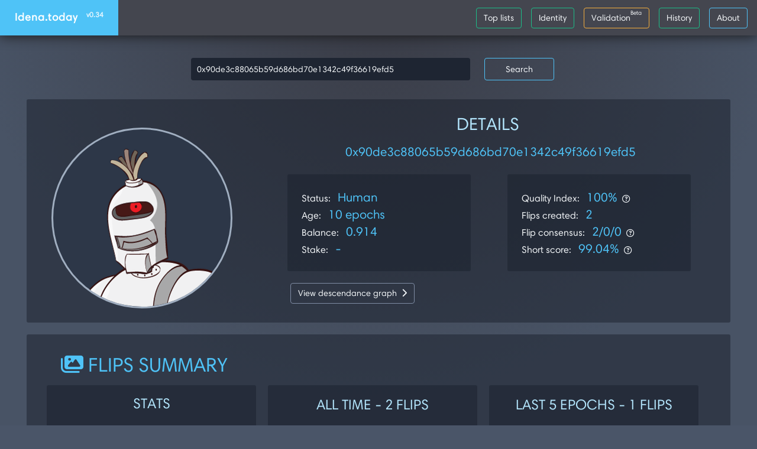

--- FILE ---
content_type: text/html; charset=UTF-8
request_url: https://idena.today/identity.php?id=0x90de3c88065b59d686bd70e1342c49f36619efd5
body_size: 4541
content:
<!DOCTYPE html>
  <html>

<head>
  <meta charset="utf-8">
  <meta http-equiv="X-UA-Compatible" content="IE=edge">
  <meta name="viewport" content="width=device-width, initial-scale=1.0">
  <link href='https://fonts.googleapis.com/css?family=Roboto:300,400,500,700,900' rel='stylesheet' type='text/css'>
  <title>Idena.today - Epoch 182 - Identity Dashboard</title>
  <!-- Vendor styles -->
  <!-- link rel="stylesheet" href="vendor/fontawesome/css/font-awesome.css"/ -->
  <script src="https://kit.fontawesome.com/bea834e2c7.js" crossorigin="anonymous"></script>
  <link rel="stylesheet" href="vendor/animate.css/animate.css" />
  <link rel="stylesheet" href="vendor/bootstrap/css/bootstrap.css" />
    <link rel="stylesheet" href="vendor/datatables/datatables.min.css"/>
  <!-- App styles -->
  <link rel="stylesheet" href="styles/pe-icons/pe-icon-7-stroke.css">
  <link rel="stylesheet" href="styles/pe-icons/helper.css">
  <link rel="stylesheet" href="styles/stroke-icons/style.css">
  <link rel="stylesheet" href="styles.v2/style.css">
  <link rel="stylesheet" href="styles.v2/extra.css">
</head>

<body>

  <!-- Wrapper-->
  <div class="wrapper">

    <!-- Header-->
    <nav id="navbar" class="navbar navbar-expand-md navbar-default fixed-top" style="background-color:rgb(68, 70, 79)">
      <div class="navbar-header">
        <div id="mobile-menu">
          <div class="left-nav-toggle">
            <a href="#">
              <i class="stroke-hamburgermenu"></i>
            </a>
          </div>
        </div>
        <a class="navbar-brand font-weight-bolder" href="/">
          Idena.today
          <span>v0.34</span>
        </a>
      </div>
      <div id="navbar" class="navbar-collapse collapse">
        <div class="left-nav-toggle">
        </div>
        <form class="navbar-form  mr-auto" method="get" action="identity.php">
          <!-- input type="text" name="id" placeholder="0x" />
          <button type="submit" class="btn btn-success mr-3" ><i class="fas fa-fingerprint mr-2"></i> Lookup</button -->
        </form>
        <ul class="nav navbar-nav">
          <li class="nav-item profil-link">
            <a href="lists.php"><button type="button" class="btn btn-success mr-3" >Top lists</button></a>
          </li>
          <li class="nav-item profil-link">
            <a href="identity.php"><button type="button" class="btn btn-success mr-3" >Identity</button></a>
          </li>
          <li class="nav-item profil-link">
            <a href="validation.php?e=182"><button type="button" class="btn btn-warning mr-3" >Validation<sup><small>Beta</small></sup></button></a>
          </li>

          <li class="nav-item profil-link">
            <a href="history.php"><button type="button" class="btn btn-success mr-3" >History</button></a>
          </li>
          <li class="nav-item profil-link">
            <button type="button" class="btn btn-accent mr-3" data-toggle="modal" data-target="#myModal"> About</button>
          </li>
        </ul>
      </div>
    </nav>
    <!-- End header-->


<!-- Main content-->
<section class="content">
    <div class="container-fluid">
        <!-- modal -->
<div class="modal fade" id="myModal" tabindex="-1" role="dialog" aria-hidden="true">
    <div class="modal-dialog">
        <div class="modal-content">
            <div class="modal-header text-center">
                <h2 class="modal-title c-accent">Idena.today</h2>
                <medium>Metrics about Idena.io "Proof-of-Humanness" project</medium>
            </div>
            <div class="modal-body">
                <p class="m-t-none text-center c-accent"><i class="fas fa-hourglass-start"></i> WORK IN PROGRESS</p>
                <div>This site was created by a third party and is not operated by the Idena team.</div>

                <div class="mt-2">More metrics are on their way, you can support us by donating to the following address
                </div>
                <div class="mt-2"><mark class="c-light-accent" id="donationAddress">0xd7c721fa64a5c2b6a8fd22dfdc1b89ee386cc425</mark>
                <button class="btn-icon"><i class="far fa-copy"></i></button></div>
                <div class="mt-4">
                    <h4 class="m-t-none">More about Idena</h4>
                </div>
                <ul>
                    <li><a href="https://idena.io/" target="_blank">Official website</a></li>
                </ul>
            </div>
            <div class="modal-footer">
                <button type="button" class="btn btn-accent" data-dismiss="modal">Close</button>
            </div>
        </div>
    </div>
</div>
<!-- End modal -->
                <div class="row justify-content-center mb-2 mt-2">
                  <div class="col-lg-8 col-xs-8">
                    <div class="pb-4 pl-4 pr-4">
                      <form action="identity.php" method="get" class="row col-12 justify-content-center">
                        <input type="text" value="0x90de3c88065b59d686bd70e1342c49f36619efd5" class="form-control col-lg-8 col-xs-12" name="id"
                          placeholder="Enter your identity address ">
                        <button type="submit" class="btn btn-accent col-lg-2 col-xs-4 ml-4">Search</button>
                      </form>
                    </div>
                  </div>
                </div>
                <div class="panel panel-filled">
                    <div class="row col-lg-12 col-xs-12">
                        <div class="col-lg-4 col-xs-12 p-4 mt-4 text-center">
                            <img class="rounded-circle" style="background-color:#2D3748; border: 3px solid #A0AEC0;"
                                src="https://robohash.org/0x90de3c88065b59d686bd70e1342c49f36619efd5.png">
                        </div>
                        <div class="col-lg-8 col-xs-12 p-2">
                            <div class="p-2">
                                <h2 class="text-center c-light-accent">DETAILS</h2>
                            </div>
                            <div class="c-text text-center mb-4 pr-4 pl-4">
                                <span class="c-accent ml-2" style="font-size: 1.3em; overflow-wrap: break-word;">
                                    0x90de3c88065b59d686bd70e1342c49f36619efd5                                </span>
                            </div>
                            <div class="row col-lg-12 col-xs-12 justify-content-around">
                                <div class="col-lg-5 col-xs-12 panel panel-filled panel-body p-4 ml-4">
                                    <div class="c-text">
                                        Status:
                                        <span class="c-accent ml-2" style="font-size: 1.3em;">Human</span>
                                    </div>
                                    <div class="c-text">
                                        Age:
                                        <span class="c-accent ml-2" style="font-size: 1.3em;">
                                          10 
                                          epochs</span>
                                    </div>
                                    <div class="c-text">
                                        Balance:
                                        <span class="c-accent ml-2" style="font-size: 1.3em;" id="AddressBalance"> DNA</span>
                                    </div>
                                    <div class="c-text">
                                        Stake:
                                        <span class="c-accent ml-2" style="font-size: 1.3em;" id="AddressStake"> DNA</span>
                                    </div>
                                </div>
                                
                                <div class="col-lg-5 col-xs-12 panel panel-filled panel-body p-4 ml-4">
                                    <div class="c-text">
                                        Quality Index:
                                        <span class="c-accent ml-2" style="font-size: 1.3em;">100%</span><i
                                        class="small ml-2 fas fa-question-circle" title="Quality index of created flips"></i>
                                    </div>
                                    <div class="c-text">
                                        Flips created:
                                        <span class="c-accent ml-2" style="font-size: 1.3em;">2</span>
                                    </div>
                                    <div class="c-text">
                                        Flip consensus:
                                        <span class="c-accent ml-2" style="font-size: 1.3em;">2/0/0</span><i
                                        class="small ml-2 fas fa-question-circle" title="'Strong/Weak/No' consensus of created flips"></i>
                                    </div>
                                    <div class="c-text">
                                        Short score:
                                        <span class="c-accent ml-2" style="font-size: 1.3em;">99.04%</span><i
                                        class="small ml-2 fas fa-question-circle" title="Overall score of solved flips in short session"></i>
                                    </div>
                                </div>
                            </div>
                            <div class="row col-lg-6 col-xs-12">
                                <div class="ml-4 pl-4 mb-4">
                                  <a href="dgraph.php?id=0x90de3c88065b59d686bd70e1342c49f36619efd5">
                                    <button class="btn btn-default">
                                        View descendance graph<i class="fas fa-chevron-right ml-2"></i>
                                    </button>
                                  </a>
                                </div>
                            </div>
                        </div>
                    </div>
                </div>
                <div class="panel panel-filled p-4">
                    <div class="row col-lg-12 mb-2 col-xs-12 ml-4">
                        <h1 class="c-accent"><i class="fas fa-images mr-2"></i>FLIPS SUMMARY</h1>
                    </div>
                    <div class="row justify-content-around col-lg-12 col-xs-12">
                        <div class="col-lg-4 col-xs-12">
                            <div class="panel panel-filled panel-body pr-4 pl-4 pb-4 pt-2">
                                <div class="mt-2">
                                    <h3 class="text-center c-light-accent"> STATS</h3>
                                </div>
                                <div class="c-text mt-4">
                                    <span class="c-accent" style="font-size: 1.3em;"><i class="fas fa-images mr-1"
                                            style="width:30px;"></i>
                                        2</span>
                                    Total flips
                                </div>
                                <div class="c-text mt-2">
                                    <span class="c-accent" style="font-size: 1.3em;"><i class="fas fa-images mr-1"
                                            style="width:30px;"></i>
                                        2</span>
                                    Qualified flips - <span class="c-accent" style="font-size: 1.3em;">100</span>%
                                </div>
                                <div class="c-text mt-2">
                                    <span class="c-accent" style="font-size: 1.3em;"><i class="fas fa-images mr-1"
                                            style="width:30px;"></i>
                                        0</span>
                                    Weak consensus flips - <span class="c-accent" style="font-size: 1.3em;">0</span>%
                                </div>
                                <div class="c-text mt-2">
                                    <span class="c-accent" style="font-size: 1.3em;"><i class="fas fa-images mr-1"
                                            style="width:30px;"></i>
                                        0</span>
                                    No consensus flips - <span class="c-accent" style="font-size: 1.3em;">0</span>%
                                </div>
                                <div class="c-text mt-2">
                                    <span class="c-accent" style="font-size: 1.3em;"><i class="fas fa-biohazard mr-1"
                                            style="width:30px;"></i>
                                        0</span>
                                    Reported flips - <span class="c-accent" style="font-size: 1.3em;">0</span>%
                                </div>
                            </div>
                        </div>
                        <div class="col-lg-4 col-xs-12">
                            <div class="panel panel-filled">
                                <div class="panel-heading">
                                    <h3 class="c-light-accent text-center">
                                        ALL TIME - 2 FLIPS
                                    </h3>
                                </div>
                                <div class="panel-body">
                                    <canvas id="AllFlipsPie" height="200" width="300">
                                    </canvas>
                                    <div class="c-text mt-1">
                                        Overall Quality index <span class="ml-2 c-accent" style="font-size: 1.3em;">100                                            %</span>
                                    </div>
                                </div>
                            </div>
                        </div>
                        <div class="col-lg-4 col-xs-12">
                            <div class="panel panel-filled">
                                <div class="panel-heading">
                                    <h3 class="c-light-accent text-center">
                                        LAST 5 EPOCHS - 1 FLIPS
                                    </h3>
                                </div>
                                <div class="panel-body">
                                    <canvas id="Last5FlipsPie" height="200" width="300">
                                    </canvas>
                                    <div class="c-text mt-1">
                                        Last 5 epochs' Quality index<span class="ml-2 c-accent"
                                            style="font-size: 1.3em;">100 %</span>
                                    </div>
                                </div>
                            </div>
                        </div>
                    </div>
                    <div class="row justify-content-center">
                        <div class="col-lg-12 col-xs-12">
                            <div class="panel panel-filled">
                                <div class="panel-heading text-center">
                                    <h2 class="c-accent">
                                        <i class="fas fa-images mr-2"></i>NUMBER OF FLIPS
                                    </h2>
                                </div>
                                <div class="panel-body">
                                    <div class="p-2" style="height: 340px;">
                                        <canvas id="Flips"></canvas>
                                    </div>
                                    <div class="mt-2 ml-2">
                                        Flip history per epoch
                                    </div>
                                </div>
                            </div>
                        </div>
                    </div>
                    <div class="row justify-content-center">
                        <div class="col-lg-12 col-xs-12">
                            <div class="panel panel-filled">
                                <div class="panel-heading text-center">
                                    <h2 class="c-accent">
                                        <i class="fas fa-images mr-2"></i>QUALITY OF FLIPS
                                    </h2>
                                </div>
                                <div class="panel-body">
                                    <div class="p-2" style="height: 340px;">
                                        <canvas id="Flips2"></canvas>
                                    </div>
                                    <div class="mt-2 ml-2">
                                        Flip quality per epoch
                                    </div>
                                </div>
                            </div>
                        </div>
                    </div>
                    <div class="row justify-content-center">
                        <div class="col-lg-12 col-xs-12">
                            <div class="panel panel-filled">
                                <div class="panel-heading text-center">
                                    <h2 class="c-accent">
                                        <i class="fas fa-hand-holding-usd mr-2"></i>FLIP REWARDS
                                    </h2>
                                </div>
                                <div class="panel-body">
                                    <div class="p-2" style="height: 340px;">
                                        <canvas id="FlipsRewards"></canvas>
                                    </div>
                                    <div class="mt-2 ml-2">
                                        Flip rewards per epoch (balance)
                                    </div>
                                </div>
                            </div>
                        </div>
                    </div>
                </div>

  </div>
  </section>
<!-- End main content-->


</div>
<!-- End wrapper-->



<!-- Vendor scripts -->
<script src="vendor/pacejs/pace.min.js"></script>
<script src="vendor/jquery/dist/jquery.min.js"></script>
<script src="vendor/bootstrap/js/bootstrap.min.js"></script>
<script src="vendor/chart.js/dist/Chart.min.js"></script>
<!-- App scripts -->
<script src="scripts/luna.js"></script>

<script src="https://code.jquery.com/jquery-3.4.1.min.js"></script>
<script src="cd.js"></script>

<script>
    $("body").toggleClass("nav-toggle");


    /* When the user scrolls down, hide the navbar. When the user scrolls up, show the navbar */
    var prevScrollpos = window.pageYOffset;
    window.onscroll = function () {
        var currentScrollPos = window.pageYOffset;
        if (prevScrollpos > currentScrollPos) {
            document.getElementById("navbar").style.top = "0";
        } else {
            document.getElementById("navbar").style.top = "-50px";
        }
        prevScrollpos = currentScrollPos;
    }

    Chart.defaults.global.tooltips.callbacks.label = function(tooltipItem, data) {
        return tooltipItem.yLabel.toLocaleString("en-US");
    };

    var current = '136';

    var validationTime = '2026-01-27T15:00:00Z';

 var globalOptionsAspect = {
      responsive: true,
      maintainAspectRatio: true,
      legend: {
        labels: {
          fontColor: "#90969D"
        }, display: false
      },
      scales: {
        xAxes: [{
          ticks: {
            fontColor: "#90969D"
          },
          gridLines: {
            color: "#37393F"
          }
        }],
        yAxes: [{
          ticks: {
            fontColor: "#90969D"
          },
          gridLines: {
            color: "#37393F"
          }
        }]
      }
    };

 var globalOptionsNoLegend = {
      responsive: true,
      maintainAspectRatio: false,
      legend: {
        labels: {
          fontColor: "#90969D"
        }, display: false
      },
      scales: {
        xAxes: [{
          ticks: {
            fontColor: "#90969D"
          },
          gridLines: {
            color: "#37393F"
          }
        }],
        yAxes: [{
          ticks: {
            fontColor: "#90969D"
          },
          gridLines: {
            color: "#37393F"
          }
        }]
      }
    };
    
 var globalOptions = {
      responsive: true,
      maintainAspectRatio: false,
      legend: {
        labels: {
          fontColor: "#90969D"
        }, display: true
      },
      scales: {
        xAxes: [{
          ticks: {
            fontColor: "#90969D"
          },
          gridLines: {
            color: "#37393F"
          }
        }],
        yAxes: [{
          ticks: {
            fontColor: "#90969D"
          },
          gridLines: {
            color: "#37393F"
          }
        }]
      }
    };    


    var PieOptions = {
      responsive: true,
      legend: {
        labels: {
          fontColor: "#90969D"
        },
        "position": 'right'

      },
      scales: {
        xAxes: [{
          ticks: {
            fontColor: "#90969D",
            display: false
          },
          gridLines: {
            color: "#37393F",
            drawBorder: false,
            display: false
          }
        }],
        yAxes: [{
          ticks: {
            fontColor: "#90969D",
            display: false
          },
          gridLines: {
            color: "#37393F",
            drawBorder: false,
            display: false
          }
        }]
      },
      tooltips: {
        callbacks: {
          // this callback is used to create the tooltip label
          label: function(tooltipItem, data) {
            // get the data label and data value to display
            // convert the data value to local string so it uses a comma seperated number
            var dataLabel = data.labels[tooltipItem.index];
            var value = ': ' + data.datasets[tooltipItem.datasetIndex].data[tooltipItem.index].toLocaleString();

            // make this isn't a multi-line label (e.g. [["label 1 - line 1, "line 2, ], [etc...]])
            if (Chart.helpers.isArray(dataLabel)) {
              // show value on first line of multiline label
              // need to clone because we are changing the value
              dataLabel = dataLabel.slice();
              dataLabel[0] += value;
            } else {
              dataLabel += value;
            }

            // return the text to display on the tooltip
            return dataLabel;
          }
        }
      }
    };



</script>





<script>
var epochs=[94,95,96,97,98,99,100,101,102,103,104,105,106,107,108,109,110,111,112,113,114,115,116,117,118,119,120,121,122,123,124,125,126,127,128,129,130,131,132,133,134,135];
var fdata={"Rewards":[0,17.321791753188965,61.87412903225806,55.670337323177364,21.58758008871365,43.92151578947369,0,43.66550895004008,0,0,8.804817244611058,0,0,0,0,0,0,0,0,0,0,0,0,0,0,0,0,0,0,0,0,42.964773394196285,0,9.721912632821724,79.51121038333837,0,37.33556940509915,47.67017925040739,36.56144044321329,35.98999182338512,0,34.54076983503535],"Count":[0,1,0,0,0,0,0,0,0,0,0,0,0,0,0,0,0,0,0,0,0,0,0,0,0,0,0,0,0,0,0,0,0,0,0,0,0,0,0,0,0,1],"Qualified":[0,1,0,0,0,0,0,0,0,0,0,0,0,0,0,0,0,0,0,0,0,0,0,0,0,0,0,0,0,0,0,0,0,0,0,0,0,0,0,0,0,1],"Weak":[0,0,0,0,0,0,0,0,0,0,0,0,0,0,0,0,0,0,0,0,0,0,0,0,0,0,0,0,0,0,0,0,0,0,0,0,0,0,0,0,0,0],"NotQualified":[0,0,0,0,0,0,0,0,0,0,0,0,0,0,0,0,0,0,0,0,0,0,0,0,0,0,0,0,0,0,0,0,0,0,0,0,0,0,0,0,0,0],"Reported":[0,0,0,0,0,0,0,0,0,0,0,0,0,0,0,0,0,0,0,0,0,0,0,0,0,0,0,0,0,0,0,0,0,0,0,0,0,0,0,0,0,0],"Quality":[0,100,0,0,0,0,0,0,0,0,0,0,0,0,0,0,0,0,0,0,0,0,0,0,0,0,0,0,0,0,0,0,0,0,0,0,0,0,0,0,0,100]};
var allfdata={"Rewards":577.1415273489596,"Count":2,"Qualified":2,"Weak":0,"NotQualified":0,"Reported":0,"Quality":100};
var last5fdata={"Rewards":107.09220210163376,"Count":1,"Qualified":1,"Weak":0,"NotQualified":0,"Reported":0,"Quality":100};
var identity="0x90de3c88065b59d686bd70e1342c49f36619efd5";
</script>
<script src="js/identity.js"></script>
</body>

</html>

--- FILE ---
content_type: text/css
request_url: https://idena.today/styles.v2/style.css
body_size: 12835
content:
@font-face {
  font-family: 'Madeleina Sans';
  src: url('import/fonts/Harmonia-Sans/Harmonia\ Sans\ W01\ Regular.otf') format("opentype"), url('import/fonts/Harmonia-Sans/Harmonia\ Sans\ W01\ Regular.ttf') format('truetype');
  font-weight: normal;
  font-style: normal;
}
.glyphicon {
  position: relative;
  top: 1px;
  display: inline-block;
  font-family: 'Madeleina Sans';
  font-style: normal;
  font-weight: normal;
  line-height: 1;
  -webkit-font-smoothing: antialiased;
  -moz-osx-font-smoothing: grayscale;
}
.glyphicon-asterisk:before {
  content: "\002a";
}
.glyphicon-plus:before {
  content: "\002b";
}
.glyphicon-euro:before,
.glyphicon-eur:before {
  content: "\20ac";
}
.glyphicon-minus:before {
  content: "\2212";
}
.glyphicon-cloud:before {
  content: "\2601";
}
.glyphicon-envelope:before {
  content: "\2709";
}
.glyphicon-pencil:before {
  content: "\270f";
}
.glyphicon-glass:before {
  content: "\e001";
}
.glyphicon-music:before {
  content: "\e002";
}
.glyphicon-search:before {
  content: "\e003";
}
.glyphicon-heart:before {
  content: "\e005";
}
.glyphicon-star:before {
  content: "\e006";
}
.glyphicon-star-empty:before {
  content: "\e007";
}
.glyphicon-user:before {
  content: "\e008";
}
.glyphicon-film:before {
  content: "\e009";
}
.glyphicon-th-large:before {
  content: "\e010";
}
.glyphicon-th:before {
  content: "\e011";
}
.glyphicon-th-list:before {
  content: "\e012";
}
.glyphicon-ok:before {
  content: "\e013";
}
.glyphicon-remove:before {
  content: "\e014";
}
.glyphicon-zoom-in:before {
  content: "\e015";
}
.glyphicon-zoom-out:before {
  content: "\e016";
}
.glyphicon-off:before {
  content: "\e017";
}
.glyphicon-signal:before {
  content: "\e018";
}
.glyphicon-cog:before {
  content: "\e019";
}
.glyphicon-trash:before {
  content: "\e020";
}
.glyphicon-home:before {
  content: "\e021";
}
.glyphicon-file:before {
  content: "\e022";
}
.glyphicon-time:before {
  content: "\e023";
}
.glyphicon-road:before {
  content: "\e024";
}
.glyphicon-download-alt:before {
  content: "\e025";
}
.glyphicon-download:before {
  content: "\e026";
}
.glyphicon-upload:before {
  content: "\e027";
}
.glyphicon-inbox:before {
  content: "\e028";
}
.glyphicon-play-circle:before {
  content: "\e029";
}
.glyphicon-repeat:before {
  content: "\e030";
}
.glyphicon-refresh:before {
  content: "\e031";
}
.glyphicon-list-alt:before {
  content: "\e032";
}
.glyphicon-lock:before {
  content: "\e033";
}
.glyphicon-flag:before {
  content: "\e034";
}
.glyphicon-headphones:before {
  content: "\e035";
}
.glyphicon-volume-off:before {
  content: "\e036";
}
.glyphicon-volume-down:before {
  content: "\e037";
}
.glyphicon-volume-up:before {
  content: "\e038";
}
.glyphicon-qrcode:before {
  content: "\e039";
}
.glyphicon-barcode:before {
  content: "\e040";
}
.glyphicon-tag:before {
  content: "\e041";
}
.glyphicon-tags:before {
  content: "\e042";
}
.glyphicon-book:before {
  content: "\e043";
}
.glyphicon-bookmark:before {
  content: "\e044";
}
.glyphicon-print:before {
  content: "\e045";
}
.glyphicon-camera:before {
  content: "\e046";
}
.glyphicon-font:before {
  content: "\e047";
}
.glyphicon-bold:before {
  content: "\e048";
}
.glyphicon-italic:before {
  content: "\e049";
}
.glyphicon-text-height:before {
  content: "\e050";
}
.glyphicon-text-width:before {
  content: "\e051";
}
.glyphicon-align-left:before {
  content: "\e052";
}
.glyphicon-align-center:before {
  content: "\e053";
}
.glyphicon-align-right:before {
  content: "\e054";
}
.glyphicon-align-justify:before {
  content: "\e055";
}
.glyphicon-list:before {
  content: "\e056";
}
.glyphicon-indent-left:before {
  content: "\e057";
}
.glyphicon-indent-right:before {
  content: "\e058";
}
.glyphicon-facetime-video:before {
  content: "\e059";
}
.glyphicon-picture:before {
  content: "\e060";
}
.glyphicon-map-marker:before {
  content: "\e062";
}
.glyphicon-adjust:before {
  content: "\e063";
}
.glyphicon-tint:before {
  content: "\e064";
}
.glyphicon-edit:before {
  content: "\e065";
}
.glyphicon-share:before {
  content: "\e066";
}
.glyphicon-check:before {
  content: "\e067";
}
.glyphicon-move:before {
  content: "\e068";
}
.glyphicon-step-backward:before {
  content: "\e069";
}
.glyphicon-fast-backward:before {
  content: "\e070";
}
.glyphicon-backward:before {
  content: "\e071";
}
.glyphicon-play:before {
  content: "\e072";
}
.glyphicon-pause:before {
  content: "\e073";
}
.glyphicon-stop:before {
  content: "\e074";
}
.glyphicon-forward:before {
  content: "\e075";
}
.glyphicon-fast-forward:before {
  content: "\e076";
}
.glyphicon-step-forward:before {
  content: "\e077";
}
.glyphicon-eject:before {
  content: "\e078";
}
.glyphicon-chevron-left:before {
  content: "\e079";
}
.glyphicon-chevron-right:before {
  content: "\e080";
}
.glyphicon-plus-sign:before {
  content: "\e081";
}
.glyphicon-minus-sign:before {
  content: "\e082";
}
.glyphicon-remove-sign:before {
  content: "\e083";
}
.glyphicon-ok-sign:before {
  content: "\e084";
}
.glyphicon-question-sign:before {
  content: "\e085";
}
.glyphicon-info-sign:before {
  content: "\e086";
}
.glyphicon-screenshot:before {
  content: "\e087";
}
.glyphicon-remove-circle:before {
  content: "\e088";
}
.glyphicon-ok-circle:before {
  content: "\e089";
}
.glyphicon-ban-circle:before {
  content: "\e090";
}
.glyphicon-arrow-left:before {
  content: "\e091";
}
.glyphicon-arrow-right:before {
  content: "\e092";
}
.glyphicon-arrow-up:before {
  content: "\e093";
}
.glyphicon-arrow-down:before {
  content: "\e094";
}
.glyphicon-share-alt:before {
  content: "\e095";
}
.glyphicon-resize-full:before {
  content: "\e096";
}
.glyphicon-resize-small:before {
  content: "\e097";
}
.glyphicon-exclamation-sign:before {
  content: "\e101";
}
.glyphicon-gift:before {
  content: "\e102";
}
.glyphicon-leaf:before {
  content: "\e103";
}
.glyphicon-fire:before {
  content: "\e104";
}
.glyphicon-eye-open:before {
  content: "\e105";
}
.glyphicon-eye-close:before {
  content: "\e106";
}
.glyphicon-warning-sign:before {
  content: "\e107";
}
.glyphicon-plane:before {
  content: "\e108";
}
.glyphicon-calendar:before {
  content: "\e109";
}
.glyphicon-random:before {
  content: "\e110";
}
.glyphicon-comment:before {
  content: "\e111";
}
.glyphicon-magnet:before {
  content: "\e112";
}
.glyphicon-chevron-up:before {
  content: "\e113";
}
.glyphicon-chevron-down:before {
  content: "\e114";
}
.glyphicon-retweet:before {
  content: "\e115";
}
.glyphicon-shopping-cart:before {
  content: "\e116";
}
.glyphicon-folder-close:before {
  content: "\e117";
}
.glyphicon-folder-open:before {
  content: "\e118";
}
.glyphicon-resize-vertical:before {
  content: "\e119";
}
.glyphicon-resize-horizontal:before {
  content: "\e120";
}
.glyphicon-hdd:before {
  content: "\e121";
}
.glyphicon-bullhorn:before {
  content: "\e122";
}
.glyphicon-bell:before {
  content: "\e123";
}
.glyphicon-certificate:before {
  content: "\e124";
}
.glyphicon-thumbs-up:before {
  content: "\e125";
}
.glyphicon-thumbs-down:before {
  content: "\e126";
}
.glyphicon-hand-right:before {
  content: "\e127";
}
.glyphicon-hand-left:before {
  content: "\e128";
}
.glyphicon-hand-up:before {
  content: "\e129";
}
.glyphicon-hand-down:before {
  content: "\e130";
}
.glyphicon-circle-arrow-right:before {
  content: "\e131";
}
.glyphicon-circle-arrow-left:before {
  content: "\e132";
}
.glyphicon-circle-arrow-up:before {
  content: "\e133";
}
.glyphicon-circle-arrow-down:before {
  content: "\e134";
}
.glyphicon-globe:before {
  content: "\e135";
}
.glyphicon-wrench:before {
  content: "\e136";
}
.glyphicon-tasks:before {
  content: "\e137";
}
.glyphicon-filter:before {
  content: "\e138";
}
.glyphicon-briefcase:before {
  content: "\e139";
}
.glyphicon-fullscreen:before {
  content: "\e140";
}
.glyphicon-dashboard:before {
  content: "\e141";
}
.glyphicon-paperclip:before {
  content: "\e142";
}
.glyphicon-heart-empty:before {
  content: "\e143";
}
.glyphicon-link:before {
  content: "\e144";
}
.glyphicon-phone:before {
  content: "\e145";
}
.glyphicon-pushpin:before {
  content: "\e146";
}
.glyphicon-usd:before {
  content: "\e148";
}
.glyphicon-gbp:before {
  content: "\e149";
}
.glyphicon-sort:before {
  content: "\e150";
}
.glyphicon-sort-by-alphabet:before {
  content: "\e151";
}
.glyphicon-sort-by-alphabet-alt:before {
  content: "\e152";
}
.glyphicon-sort-by-order:before {
  content: "\e153";
}
.glyphicon-sort-by-order-alt:before {
  content: "\e154";
}
.glyphicon-sort-by-attributes:before {
  content: "\e155";
}
.glyphicon-sort-by-attributes-alt:before {
  content: "\e156";
}
.glyphicon-unchecked:before {
  content: "\e157";
}
.glyphicon-expand:before {
  content: "\e158";
}
.glyphicon-collapse-down:before {
  content: "\e159";
}
.glyphicon-collapse-up:before {
  content: "\e160";
}
.glyphicon-log-in:before {
  content: "\e161";
}
.glyphicon-flash:before {
  content: "\e162";
}
.glyphicon-log-out:before {
  content: "\e163";
}
.glyphicon-new-window:before {
  content: "\e164";
}
.glyphicon-record:before {
  content: "\e165";
}
.glyphicon-save:before {
  content: "\e166";
}
.glyphicon-open:before {
  content: "\e167";
}
.glyphicon-saved:before {
  content: "\e168";
}
.glyphicon-import:before {
  content: "\e169";
}
.glyphicon-export:before {
  content: "\e170";
}
.glyphicon-send:before {
  content: "\e171";
}
.glyphicon-floppy-disk:before {
  content: "\e172";
}
.glyphicon-floppy-saved:before {
  content: "\e173";
}
.glyphicon-floppy-remove:before {
  content: "\e174";
}
.glyphicon-floppy-save:before {
  content: "\e175";
}
.glyphicon-floppy-open:before {
  content: "\e176";
}
.glyphicon-credit-card:before {
  content: "\e177";
}
.glyphicon-transfer:before {
  content: "\e178";
}
.glyphicon-cutlery:before {
  content: "\e179";
}
.glyphicon-header:before {
  content: "\e180";
}
.glyphicon-compressed:before {
  content: "\e181";
}
.glyphicon-earphone:before {
  content: "\e182";
}
.glyphicon-phone-alt:before {
  content: "\e183";
}
.glyphicon-tower:before {
  content: "\e184";
}
.glyphicon-stats:before {
  content: "\e185";
}
.glyphicon-sd-video:before {
  content: "\e186";
}
.glyphicon-hd-video:before {
  content: "\e187";
}
.glyphicon-subtitles:before {
  content: "\e188";
}
.glyphicon-sound-stereo:before {
  content: "\e189";
}
.glyphicon-sound-dolby:before {
  content: "\e190";
}
.glyphicon-sound-5-1:before {
  content: "\e191";
}
.glyphicon-sound-6-1:before {
  content: "\e192";
}
.glyphicon-sound-7-1:before {
  content: "\e193";
}
.glyphicon-copyright-mark:before {
  content: "\e194";
}
.glyphicon-registration-mark:before {
  content: "\e195";
}
.glyphicon-cloud-download:before {
  content: "\e197";
}
.glyphicon-cloud-upload:before {
  content: "\e198";
}
.glyphicon-tree-conifer:before {
  content: "\e199";
}
.glyphicon-tree-deciduous:before {
  content: "\e200";
}
.glyphicon-cd:before {
  content: "\e201";
}
.glyphicon-save-file:before {
  content: "\e202";
}
.glyphicon-open-file:before {
  content: "\e203";
}
.glyphicon-level-up:before {
  content: "\e204";
}
.glyphicon-copy:before {
  content: "\e205";
}
.glyphicon-paste:before {
  content: "\e206";
}
.glyphicon-alert:before {
  content: "\e209";
}
.glyphicon-equalizer:before {
  content: "\e210";
}
.glyphicon-king:before {
  content: "\e211";
}
.glyphicon-queen:before {
  content: "\e212";
}
.glyphicon-pawn:before {
  content: "\e213";
}
.glyphicon-bishop:before {
  content: "\e214";
}
.glyphicon-knight:before {
  content: "\e215";
}
.glyphicon-baby-formula:before {
  content: "\e216";
}
.glyphicon-tent:before {
  content: "\26fa";
}
.glyphicon-blackboard:before {
  content: "\e218";
}
.glyphicon-bed:before {
  content: "\e219";
}
.glyphicon-apple:before {
  content: "\f8ff";
}
.glyphicon-erase:before {
  content: "\e221";
}
.glyphicon-hourglass:before {
  content: "\231b";
}
.glyphicon-lamp:before {
  content: "\e223";
}
.glyphicon-duplicate:before {
  content: "\e224";
}
.glyphicon-piggy-bank:before {
  content: "\e225";
}
.glyphicon-scissors:before {
  content: "\e226";
}
.glyphicon-bitcoin:before {
  content: "\e227";
}
.glyphicon-btc:before {
  content: "\e227";
}
.glyphicon-xbt:before {
  content: "\e227";
}
.glyphicon-yen:before {
  content: "\00a5";
}
.glyphicon-jpy:before {
  content: "\00a5";
}
.glyphicon-ruble:before {
  content: "\20bd";
}
.glyphicon-rub:before {
  content: "\20bd";
}
.glyphicon-scale:before {
  content: "\e230";
}
.glyphicon-ice-lolly:before {
  content: "\e231";
}
.glyphicon-ice-lolly-tasted:before {
  content: "\e232";
}
.glyphicon-education:before {
  content: "\e233";
}
.glyphicon-option-horizontal:before {
  content: "\e234";
}
.glyphicon-option-vertical:before {
  content: "\e235";
}
.glyphicon-menu-hamburger:before {
  content: "\e236";
}
.glyphicon-modal-window:before {
  content: "\e237";
}
.glyphicon-oil:before {
  content: "\e238";
}
.glyphicon-grain:before {
  content: "\e239";
}
.glyphicon-sunglasses:before {
  content: "\e240";
}
.glyphicon-text-size:before {
  content: "\e241";
}
.glyphicon-text-color:before {
  content: "\e242";
}
.glyphicon-text-background:before {
  content: "\e243";
}
.glyphicon-object-align-top:before {
  content: "\e244";
}
.glyphicon-object-align-bottom:before {
  content: "\e245";
}
.glyphicon-object-align-horizontal:before {
  content: "\e246";
}
.glyphicon-object-align-left:before {
  content: "\e247";
}
.glyphicon-object-align-vertical:before {
  content: "\e248";
}
.glyphicon-object-align-right:before {
  content: "\e249";
}
.glyphicon-triangle-right:before {
  content: "\e250";
}
.glyphicon-triangle-left:before {
  content: "\e251";
}
.glyphicon-triangle-bottom:before {
  content: "\e252";
}
.glyphicon-triangle-top:before {
  content: "\e253";
}
.glyphicon-console:before {
  content: "\e254";
}
.glyphicon-superscript:before {
  content: "\e255";
}
.glyphicon-subscript:before {
  content: "\e256";
}
.glyphicon-menu-left:before {
  content: "\e257";
}
.glyphicon-menu-right:before {
  content: "\e258";
}
.glyphicon-menu-down:before {
  content: "\e259";
}
.glyphicon-menu-up:before {
  content: "\e260";
}
.btn:active,
.btn.active {
  box-shadow: none;
}
.btn {
  color: inherit;
  background-color: transparent;
  font-size: 0.9rem;
}
.btn-icon {
  color: inherit;
  background-color: transparent;
  border: none;
  outline: none;
}
.buttons-margin .btn {
  margin-bottom: 5px;
}
.btn-default {
  border-color: #73829b;
}
.btn.btn-w-sm {
  min-width: 80px;
}
.btn.btn-w-md {
  min-width: 120px;
}
.btn.btn-w-lg {
  min-width: 160px;
}
.btn.btn-rounded {
  border-radius: 50px;
}
.btn.btn-squared {
  border-radius: 0;
}
.btn-accent {
  color: #F7FAFC;
  background-color: transparent;
  border-color: #4FC3F7;
}
.btn-accent:not(:disabled):not(.disabled):focus,
.btn-accent:not(:disabled):not(.disabled).focus {
  color: #ffffff;
  background-color: rgba(79, 195, 247, 0.1);
  border-color: #4FC3F7;
  outline: 0;
  box-shadow: none;
}
.btn-accent:hover {
  color: #ffffff;
  background-color: rgba(79, 195, 247, 0.1);
  border-color: #4FC3F7;
}
.btn-accent:not(:disabled):not(.disabled):active,
.btn-accent:not(:disabled):not(.disabled).active,
.open > .dropdown-toggle.btn-accent {
  color: #ffffff;
  background-color: rgba(79, 195, 247, 0.1);
  border-color: #4FC3F7;
}
.btn-accent:not(:disabled):not(.disabled):active:hover,
.btn-accent:not(:disabled):not(.disabled).active:hover,
.open > .dropdown-toggle.btn-accent:hover,
.btn-accent:not(:disabled):not(.disabled):active:focus,
.btn-accent:not(:disabled):not(.disabled).active:focus,
.open > .dropdown-toggle.btn-accent:focus,
.btn-accent:not(:disabled):not(.disabled):active.focus,
.btn-accent:not(:disabled):not(.disabled).active.focus,
.open > .dropdown-toggle.btn-accent.focus {
  color: #ffffff;
  background-color: rgba(79, 195, 247, 0.1);
  border-color: #80d4f9;
  outline: 0;
  box-shadow: none;
}
.btn-accent:active,
.btn-accent.active,
.open > .dropdown-toggle.btn-accent {
  background-image: none;
}
.btn-accent.disabled:hover,
.btn-accent[disabled]:hover,
fieldset[disabled] .btn-accent:hover,
.btn-accent.disabled:focus,
.btn-accent[disabled]:focus,
fieldset[disabled] .btn-accent:focus,
.btn-accent.disabled.focus,
.btn-accent[disabled].focus,
fieldset[disabled] .btn-accent.focus {
  background-color: rgba(79, 195, 247, 0.1);
  border-color: #4FC3F7;
}
.btn-accent .badge {
  color: transparent;
  background-color: #F7FAFC;
}
.btn-default {
  color: #F7FAFC;
  background-color: transparent;
  border-color: #7f8ca4;
}
.btn-default:not(:disabled):not(.disabled):focus,
.btn-default:not(:disabled):not(.disabled).focus {
  color: #ffffff;
  background-color: rgba(127, 140, 164, 0.1);
  border-color: #7f8ca4;
  outline: 0;
  box-shadow: none;
}
.btn-default:hover {
  color: #ffffff;
  background-color: rgba(127, 140, 164, 0.1);
  border-color: #7f8ca4;
}
.btn-default:not(:disabled):not(.disabled):active,
.btn-default:not(:disabled):not(.disabled).active,
.open > .dropdown-toggle.btn-default {
  color: #ffffff;
  background-color: rgba(127, 140, 164, 0.1);
  border-color: #7f8ca4;
}
.btn-default:not(:disabled):not(.disabled):active:hover,
.btn-default:not(:disabled):not(.disabled).active:hover,
.open > .dropdown-toggle.btn-default:hover,
.btn-default:not(:disabled):not(.disabled):active:focus,
.btn-default:not(:disabled):not(.disabled).active:focus,
.open > .dropdown-toggle.btn-default:focus,
.btn-default:not(:disabled):not(.disabled):active.focus,
.btn-default:not(:disabled):not(.disabled).active.focus,
.open > .dropdown-toggle.btn-default.focus {
  color: #ffffff;
  background-color: rgba(127, 140, 164, 0.1);
  border-color: #9ca7b9;
  outline: 0;
  box-shadow: none;
}
.btn-default:active,
.btn-default.active,
.open > .dropdown-toggle.btn-default {
  background-image: none;
}
.btn-default.disabled:hover,
.btn-default[disabled]:hover,
fieldset[disabled] .btn-default:hover,
.btn-default.disabled:focus,
.btn-default[disabled]:focus,
fieldset[disabled] .btn-default:focus,
.btn-default.disabled.focus,
.btn-default[disabled].focus,
fieldset[disabled] .btn-default.focus {
  background-color: rgba(127, 140, 164, 0.1);
  border-color: #7f8ca4;
}
.btn-default .badge {
  color: transparent;
  background-color: #F7FAFC;
}
.btn-primary {
  color: #F7FAFC;
  background-color: transparent;
  border-color: #0F83C9;
}
.btn-primary:not(:disabled):not(.disabled):focus,
.btn-primary:not(:disabled):not(.disabled).focus {
  color: #ffffff;
  background-color: rgba(15, 131, 201, 0.1);
  border-color: #0F83C9;
  outline: 0;
  box-shadow: none;
}
.btn-primary:hover {
  color: #ffffff;
  background-color: rgba(15, 131, 201, 0.1);
  border-color: #0F83C9;
}
.btn-primary:not(:disabled):not(.disabled):active,
.btn-primary:not(:disabled):not(.disabled).active,
.open > .dropdown-toggle.btn-primary {
  color: #ffffff;
  background-color: rgba(15, 131, 201, 0.1);
  border-color: #0F83C9;
}
.btn-primary:not(:disabled):not(.disabled):active:hover,
.btn-primary:not(:disabled):not(.disabled).active:hover,
.open > .dropdown-toggle.btn-primary:hover,
.btn-primary:not(:disabled):not(.disabled):active:focus,
.btn-primary:not(:disabled):not(.disabled).active:focus,
.open > .dropdown-toggle.btn-primary:focus,
.btn-primary:not(:disabled):not(.disabled):active.focus,
.btn-primary:not(:disabled):not(.disabled).active.focus,
.open > .dropdown-toggle.btn-primary.focus {
  color: #ffffff;
  background-color: rgba(15, 131, 201, 0.1);
  border-color: #1d9fee;
  outline: 0;
  box-shadow: none;
}
.btn-primary:active,
.btn-primary.active,
.open > .dropdown-toggle.btn-primary {
  background-image: none;
}
.btn-primary.disabled:hover,
.btn-primary[disabled]:hover,
fieldset[disabled] .btn-primary:hover,
.btn-primary.disabled:focus,
.btn-primary[disabled]:focus,
fieldset[disabled] .btn-primary:focus,
.btn-primary.disabled.focus,
.btn-primary[disabled].focus,
fieldset[disabled] .btn-primary.focus {
  background-color: rgba(15, 131, 201, 0.1);
  border-color: #0F83C9;
}
.btn-primary .badge {
  color: transparent;
  background-color: #F7FAFC;
}
.btn-success {
  color: #F7FAFC;
  background-color: transparent;
  border-color: #1bbf89;
}
.btn-success:not(:disabled):not(.disabled):focus,
.btn-success:not(:disabled):not(.disabled).focus {
  color: #ffffff;
  background-color: rgba(27, 191, 137, 0.1);
  border-color: #1bbf89;
  outline: 0;
  box-shadow: none;
}
.btn-success:hover {
  color: #ffffff;
  background-color: rgba(27, 191, 137, 0.1);
  border-color: #1bbf89;
}
.btn-success:not(:disabled):not(.disabled):active,
.btn-success:not(:disabled):not(.disabled).active,
.open > .dropdown-toggle.btn-success {
  color: #ffffff;
  background-color: rgba(27, 191, 137, 0.1);
  border-color: #1bbf89;
}
.btn-success:not(:disabled):not(.disabled):active:hover,
.btn-success:not(:disabled):not(.disabled).active:hover,
.open > .dropdown-toggle.btn-success:hover,
.btn-success:not(:disabled):not(.disabled):active:focus,
.btn-success:not(:disabled):not(.disabled).active:focus,
.open > .dropdown-toggle.btn-success:focus,
.btn-success:not(:disabled):not(.disabled):active.focus,
.btn-success:not(:disabled):not(.disabled).active.focus,
.open > .dropdown-toggle.btn-success.focus {
  color: #ffffff;
  background-color: rgba(27, 191, 137, 0.1);
  border-color: #2ce1a5;
  outline: 0;
  box-shadow: none;
}
.btn-success:active,
.btn-success.active,
.open > .dropdown-toggle.btn-success {
  background-image: none;
}
.btn-success.disabled:hover,
.btn-success[disabled]:hover,
fieldset[disabled] .btn-success:hover,
.btn-success.disabled:focus,
.btn-success[disabled]:focus,
fieldset[disabled] .btn-success:focus,
.btn-success.disabled.focus,
.btn-success[disabled].focus,
fieldset[disabled] .btn-success.focus {
  background-color: rgba(27, 191, 137, 0.1);
  border-color: #1bbf89;
}
.btn-success .badge {
  color: transparent;
  background-color: #F7FAFC;
}
.btn-info {
  color: #F7FAFC;
  background-color: transparent;
  border-color: #56C0E0;
}
.btn-info:not(:disabled):not(.disabled):focus,
.btn-info:not(:disabled):not(.disabled).focus {
  color: #ffffff;
  background-color: rgba(86, 192, 224, 0.1);
  border-color: #56C0E0;
  outline: 0;
  box-shadow: none;
}
.btn-info:hover {
  color: #ffffff;
  background-color: rgba(86, 192, 224, 0.1);
  border-color: #56C0E0;
}
.btn-info:not(:disabled):not(.disabled):active,
.btn-info:not(:disabled):not(.disabled).active,
.open > .dropdown-toggle.btn-info {
  color: #ffffff;
  background-color: rgba(86, 192, 224, 0.1);
  border-color: #56C0E0;
}
.btn-info:not(:disabled):not(.disabled):active:hover,
.btn-info:not(:disabled):not(.disabled).active:hover,
.open > .dropdown-toggle.btn-info:hover,
.btn-info:not(:disabled):not(.disabled):active:focus,
.btn-info:not(:disabled):not(.disabled).active:focus,
.open > .dropdown-toggle.btn-info:focus,
.btn-info:not(:disabled):not(.disabled):active.focus,
.btn-info:not(:disabled):not(.disabled).active.focus,
.open > .dropdown-toggle.btn-info.focus {
  color: #ffffff;
  background-color: rgba(86, 192, 224, 0.1);
  border-color: #81d0e8;
  outline: 0;
  box-shadow: none;
}
.btn-info:active,
.btn-info.active,
.open > .dropdown-toggle.btn-info {
  background-image: none;
}
.btn-info.disabled:hover,
.btn-info[disabled]:hover,
fieldset[disabled] .btn-info:hover,
.btn-info.disabled:focus,
.btn-info[disabled]:focus,
fieldset[disabled] .btn-info:focus,
.btn-info.disabled.focus,
.btn-info[disabled].focus,
fieldset[disabled] .btn-info.focus {
  background-color: rgba(86, 192, 224, 0.1);
  border-color: #56C0E0;
}
.btn-info .badge {
  color: transparent;
  background-color: #F7FAFC;
}
.btn-warning {
  color: #F7FAFC;
  background-color: transparent;
  border-color: #f7af3e;
}
.btn-warning:not(:disabled):not(.disabled):focus,
.btn-warning:not(:disabled):not(.disabled).focus {
  color: #ffffff;
  background-color: rgba(247, 175, 62, 0.1);
  border-color: #f7af3e;
  outline: 0;
  box-shadow: none;
}
.btn-warning:hover {
  color: #ffffff;
  background-color: rgba(247, 175, 62, 0.1);
  border-color: #f7af3e;
}
.btn-warning:not(:disabled):not(.disabled):active,
.btn-warning:not(:disabled):not(.disabled).active,
.open > .dropdown-toggle.btn-warning {
  color: #ffffff;
  background-color: rgba(247, 175, 62, 0.1);
  border-color: #f7af3e;
}
.btn-warning:not(:disabled):not(.disabled):active:hover,
.btn-warning:not(:disabled):not(.disabled).active:hover,
.open > .dropdown-toggle.btn-warning:hover,
.btn-warning:not(:disabled):not(.disabled):active:focus,
.btn-warning:not(:disabled):not(.disabled).active:focus,
.open > .dropdown-toggle.btn-warning:focus,
.btn-warning:not(:disabled):not(.disabled):active.focus,
.btn-warning:not(:disabled):not(.disabled).active.focus,
.open > .dropdown-toggle.btn-warning.focus {
  color: #ffffff;
  background-color: rgba(247, 175, 62, 0.1);
  border-color: #f9c36f;
  outline: 0;
  box-shadow: none;
}
.btn-warning:active,
.btn-warning.active,
.open > .dropdown-toggle.btn-warning {
  background-image: none;
}
.btn-warning.disabled:hover,
.btn-warning[disabled]:hover,
fieldset[disabled] .btn-warning:hover,
.btn-warning.disabled:focus,
.btn-warning[disabled]:focus,
fieldset[disabled] .btn-warning:focus,
.btn-warning.disabled.focus,
.btn-warning[disabled].focus,
fieldset[disabled] .btn-warning.focus {
  background-color: rgba(247, 175, 62, 0.1);
  border-color: #f7af3e;
}
.btn-warning .badge {
  color: transparent;
  background-color: #F7FAFC;
}
.btn-danger {
  color: #F7FAFC;
  background-color: transparent;
  border-color: #DB524B;
}
.btn-danger:not(:disabled):not(.disabled):focus,
.btn-danger:not(:disabled):not(.disabled).focus {
  color: #ffffff;
  background-color: rgba(219, 82, 75, 0.1);
  border-color: #DB524B;
  outline: 0;
  box-shadow: none;
}
.btn-danger:hover {
  color: #ffffff;
  background-color: rgba(219, 82, 75, 0.1);
  border-color: #DB524B;
}
.btn-danger:not(:disabled):not(.disabled):active,
.btn-danger:not(:disabled):not(.disabled).active,
.open > .dropdown-toggle.btn-danger {
  color: #ffffff;
  background-color: rgba(219, 82, 75, 0.1);
  border-color: #DB524B;
}
.btn-danger:not(:disabled):not(.disabled):active:hover,
.btn-danger:not(:disabled):not(.disabled).active:hover,
.open > .dropdown-toggle.btn-danger:hover,
.btn-danger:not(:disabled):not(.disabled):active:focus,
.btn-danger:not(:disabled):not(.disabled).active:focus,
.open > .dropdown-toggle.btn-danger:focus,
.btn-danger:not(:disabled):not(.disabled):active.focus,
.btn-danger:not(:disabled):not(.disabled).active.focus,
.open > .dropdown-toggle.btn-danger.focus {
  color: #ffffff;
  background-color: rgba(219, 82, 75, 0.1);
  border-color: #e47b75;
  outline: 0;
  box-shadow: none;
}
.btn-danger:active,
.btn-danger.active,
.open > .dropdown-toggle.btn-danger {
  background-image: none;
}
.btn-danger.disabled:hover,
.btn-danger[disabled]:hover,
fieldset[disabled] .btn-danger:hover,
.btn-danger.disabled:focus,
.btn-danger[disabled]:focus,
fieldset[disabled] .btn-danger:focus,
.btn-danger.disabled.focus,
.btn-danger[disabled].focus,
fieldset[disabled] .btn-danger.focus {
  background-color: rgba(219, 82, 75, 0.1);
  border-color: #DB524B;
}
.btn-danger .badge {
  color: transparent;
  background-color: #F7FAFC;
}
.btn-default:hover,
.btn-default:active,
.btn-default:active:focus,
.btn-default:focus,
.btn-default.active {
  background-color: #57647a;
}
.btn-link:hover,
.btn-link:active,
.btn-link:active:focus,
.btn-link:focus,
.btn-link.active {
  color: #4FC3F7;
  text-decoration: none;
}
.btn:not(:disabled):not(.disabled):active:focus,
.btn:not(:disabled):not(.disabled).active:focus,
.show > .btn.dropdown-toggle:focus {
  box-shadow: none !important;
}
.dropdown-item {
  padding: 3px 20px;
  font-size: 0.86rem;
}
.dropdown-menu > .active > a,
.dropdown-menu > .active > a:hover,
.dropdown-menu > .active > a:focus {
  color: #262626;
  text-decoration: none;
  background-color: #f5f5f5;
  outline: 0;
}
.typeahead.dropdown-menu li.active a strong {
  color: #4FC3F7;
}
.input-group-prepend .btn,
.input-group-append .btn {
  position: relative;
  z-index: 2;
  border: none;
  background-color: #4e5a6e;
}
.input-group-prepend .btn:focus,
.input-group-append .btn:focus {
  box-shadow: none;
}
.input-group-prepend .btn:active,
.input-group-append .btn:active {
  background-color: #525f74 !important;
}
/* Bootstrap 3x support */
.btn-xs,
.btn-group-xs > .btn {
  padding: 1px 5px;
  font-size: 12px;
  line-height: 1.5;
  border-radius: 3px;
}
.btn-light {
  border-color: #66758f;
}
.btn-sm,
.btn-group-sm > .btn {
  font-size: 0.8rem;
}
.content > div {
  opacity: 0;
}
.pace {
  -webkit-pointer-events: none;
  pointer-events: none;
  -webkit-user-select: none;
  -moz-user-select: none;
  user-select: none;
  z-index: 2000;
  position: fixed;
  margin: auto;
  top: 0;
  left: 0;
  right: 0;
  bottom: 0;
  height: 5px;
  width: 200px;
  background: #fff;
  overflow: hidden;
}
.pace .pace-progress {
  -webkit-box-sizing: border-box;
  -moz-box-sizing: border-box;
  -ms-box-sizing: border-box;
  -o-box-sizing: border-box;
  box-sizing: border-box;
  -webkit-transform: translate3d(0, 0, 0);
  -moz-transform: translate3d(0, 0, 0);
  -ms-transform: translate3d(0, 0, 0);
  -o-transform: translate3d(0, 0, 0);
  transform: translate3d(0, 0, 0);
  max-width: 200px;
  z-index: 2000;
  display: block;
  position: absolute;
  top: 0;
  right: 100%;
  height: 100%;
  width: 100%;
  background: #4FC3F7;
}
.pace.pace-inactive {
  display: none;
}
.pace-done .content > div {
  opacity: 1;
}
.text-muted {
  color: #e4eef5;
}
.text-accent {
  color: #4FC3F7;
}
.text-primary {
  color: #0F83C9;
}
.text-success {
  color: #1bbf89;
}
.text-info {
  color: #56C0E0;
}
.text-warning {
  color: #f7af3e;
}
.text-danger {
  color: #DB524B;
}
/* MARGINS & PADDINGS */
.p-xxs {
  padding: 5px !important;
}
.p-xs {
  padding: 10px !important;
}
.p-sm {
  padding: 15px !important;
}
.p-m {
  padding: 20px !important;
}
.p-md {
  padding: 25px !important;
}
.p-lg {
  padding: 30px !important;
}
.p-xl {
  padding: 40px !important;
}
.m-xxs {
  margin: 2px 4px;
}
.m-xs {
  margin: 5px;
}
.m-sm {
  margin: 10px;
}
.m {
  margin: 15px;
}
.m-md {
  margin: 20px;
}
.m-lg {
  margin: 30px;
}
.m-xl {
  margin: 50px;
}
.m-n {
  margin: 0 !important;
}
.m-l-none {
  margin-left: 0 !important;
}
.m-l-xs {
  margin-left: 5px;
}
.m-l-sm {
  margin-left: 10px;
}
.m-l {
  margin-left: 15px;
}
.m-l-md {
  margin-left: 20px;
}
.m-l-lg {
  margin-left: 30px;
}
.m-l-xl {
  margin-left: 40px;
}
.m-l-n-xxs {
  margin-left: -1px;
}
.m-l-n-xs {
  margin-left: -5px;
}
.m-l-n-sm {
  margin-left: -10px;
}
.m-l-n {
  margin-left: -15px;
}
.m-l-n-md {
  margin-left: -20px;
}
.m-l-n-lg {
  margin-left: -30px;
}
.m-l-n-xl {
  margin-left: -40px;
}
.m-t-none {
  margin-top: 0 !important;
}
.m-t-xxs {
  margin-top: 1px;
}
.m-t-xs {
  margin-top: 5px;
}
.m-t-sm {
  margin-top: 10px;
}
.m-t {
  margin-top: 15px;
}
.m-t-md {
  margin-top: 20px;
}
.m-t-lg {
  margin-top: 30px;
}
.m-t-xl {
  margin-top: 40px;
}
.m-t-xxl {
  margin-top: 50px;
}
.m-t-xxxl {
  margin-top: 60px;
}
.m-t-n-xxs {
  margin-top: -1px;
}
.m-t-n-xs {
  margin-top: -5px;
}
.m-t-n-sm {
  margin-top: -10px;
}
.m-t-n {
  margin-top: -15px;
}
.m-t-n-md {
  margin-top: -20px;
}
.m-t-n-lg {
  margin-top: -30px;
}
.m-t-n-xl {
  margin-top: -40px;
}
.m-r-none {
  margin-right: 0 !important;
}
.m-r-xxs {
  margin-right: 1px;
}
.m-r-xs {
  margin-right: 5px;
}
.m-r-sm {
  margin-right: 10px;
}
.m-r {
  margin-right: 15px;
}
.m-r-md {
  margin-right: 20px;
}
.m-r-lg {
  margin-right: 30px;
}
.m-r-xl {
  margin-right: 40px;
}
.m-r-n-xxs {
  margin-right: -1px;
}
.m-r-n-xs {
  margin-right: -5px;
}
.m-r-n-sm {
  margin-right: -10px;
}
.m-r-n {
  margin-right: -15px;
}
.m-r-n-md {
  margin-right: -20px;
}
.m-r-n-lg {
  margin-right: -30px;
}
.m-r-n-xl {
  margin-right: -40px;
}
.m-b-none {
  margin-bottom: 0 !important;
}
.m-b-xxs {
  margin-bottom: 1px;
}
.m-b-xs {
  margin-bottom: 5px;
}
.m-b-sm {
  margin-bottom: 10px;
}
.m-b {
  margin-bottom: 15px;
}
.m-b-md {
  margin-bottom: 20px;
}
.m-b-lg {
  margin-bottom: 30px;
}
.m-b-xl {
  margin-bottom: 40px;
}
.m-b-n-xxs {
  margin-bottom: -1px;
}
.m-b-n-xs {
  margin-bottom: -5px;
}
.m-b-n-sm {
  margin-bottom: -10px;
}
.m-b-n {
  margin-bottom: -15px;
}
.m-b-n-md {
  margin-bottom: -20px;
}
.m-b-n-lg {
  margin-bottom: -30px;
}
.m-b-n-xl {
  margin-bottom: -40px;
}
.space-15 {
  margin: 15px 0;
}
.space-20 {
  margin: 20px 0;
}
.space-25 {
  margin: 25px 0;
}
.space-30 {
  margin: 30px 0;
}
.label-accent {
  background-color: #4FC3F7;
}
body {
  background: #4A5568;
  font-family: 'Madeleina Sans', 'Roboto', sans-serif;
  color: #F7FAFC;
  font-size: 1rem;
  line-height: 1.4;
}
.content {
  margin-top: 60px;
  margin-left: 200px;
  position: relative;
  padding: 30px;
  transition: margin-left 0.3s ease-out;
  -webkit-transition: margin-left 0.3s ease-out;
}
.content:before {
  content: '';
  position: fixed;
  top: 0;
  bottom: 0;
  z-index: -2;
  left: 0;
  right: 0;
  background-image: -webkit-radial-gradient(top, circle cover, #393b45 0%, #485365 70%);
  background-image: -moz-radial-gradient(center, circle cover, #393b45 0%, #485365 70%);
  background-image: -o-radial-gradient(center, circle cover, #393b45 0%, #485365 70%);
  background-image: radial-gradient(center, circle cover, #393b45 0%, #485365 70%);
  background-position: 50%, 50%;
}
.navigation {
  margin-top: 60px;
  background-color: #3f4959;
  width: 200px;
  position: absolute;
  left: 0;
  bottom: 0;
  top: 0;
  transition: left 0.3s ease-out;
  -webkit-transition: left 0.3s ease-out;
}
.navigation nav {
  background-color: #F7FAFC;
}
.navigation:before {
  transition: left 0.3s ease-out;
  -webkit-transition: left 0.3s ease-out;
  content: '';
  position: fixed;
  top: 0;
  bottom: 0;
  z-index: -1;
  left: 0;
  background-color: #3f4959;
  width: 200px;
}
body.nav-toggle .content {
  margin-left: 0;
}
body.nav-toggle .navigation {
  left: -200px;
}
body.nav-toggle .navigation:before {
  left: -200px;
}
@media (max-width: 767px) {
  .content {
    margin-left: 0;
    padding: 30px 0 10px 0;
  }
  .navigation {
    left: -200px;
    z-index: 10;
  }
  .navigation:before {
    left: -200px;
  }
  body.nav-toggle .content {
    margin-left: 0;
  }
  body.nav-toggle .navigation {
    left: 0;
    z-index: 10;
  }
  body.nav-toggle .navigation:before {
    left: 0;
  }
}
body.blank .content {
  margin: 0;
}
.container-center {
  max-width: 400px;
  margin: 10% auto 0;
  padding: 20px;
}
.container-center.sm {
  max-width: 200px;
}
.container-center.md {
  max-width: 600px;
}
.container-center.lg {
  max-width: 800px;
}
/* Various */
a {
  color: #4FC3F7;
  text-decoration: none;
}
a:hover,
a:focus {
  color: #ffffff;
  outline: none;
  text-decoration: none;
}
hr {
  margin-top: 20px;
  margin-bottom: 20px;
  border: 0;
  border-top: 1px solid #57647a;
}
code {
  padding: 2px 4px;
  font-size: 90%;
  color: #4FC3F7;
  background-color: #3f4959;
  border-radius: 3px;
}
pre {
  font-size: 90%;
  color: #F7FAFC;
  background-color: #3f4959;
  border-radius: 3px;
  border: none;
  padding: 9.5px;
  margin: 0 0 10px;
}
bg-other-light {
  background-color: #ffffff;
}
bg-light-color {
  background-color: #1A202C;
}
bg-color {
  background-color: #4A5568;
}
mark {
  background-color: #353d4a;
  color: #F7FAFC;
  border-radius: 4px;
  padding: 0.2em 0.4em;
}
label {
  color: #ffffff;
  font-weight: 500;
}
sup {
  font-size: 12px;
  top: -0.8em;
}
small,
.small {
  font-size: 83%;
}
.form-text {
  color: #bfd7e7;
}
.bs-example {
  background-color: #4A5568;
  padding: 10px;
  border-radius: 3px;
}
.show-grid [class^="col-"] {
  background-color: #4A5568 !important;
  border: 1px solid #57647a;
  padding-bottom: 10px;
  padding-top: 10px;
}
.slight {
  font-size: 11px;
  font-weight: 300;
}
.show-grid {
  margin: 10px 0 !important;
}
.row {
  margin-left: -10px;
  margin-right: -10px;
}
.col-xs-1,
.col-sm-1,
.col-md-1,
.col-lg-1,
.col-xs-2,
.col-sm-2,
.col-md-2,
.col-lg-2,
.col-xs-3,
.col-sm-3,
.col-md-3,
.col-lg-3,
.col-xs-4,
.col-sm-4,
.col-md-4,
.col-lg-4,
.col-xs-5,
.col-sm-5,
.col-md-5,
.col-lg-5,
.col-xs-6,
.col-sm-6,
.col-md-6,
.col-lg-6,
.col-xs-7,
.col-sm-7,
.col-md-7,
.col-lg-7,
.col-xs-8,
.col-sm-8,
.col-md-8,
.col-lg-8,
.col-xs-9,
.col-sm-9,
.col-md-9,
.col-lg-9,
.col-xs-10,
.col-sm-10,
.col-md-10,
.col-lg-10,
.col-xs-11,
.col-sm-11,
.col-md-11,
.col-lg-11,
.col-xs-12,
.col-sm-12,
.col-md-12,
.col-lg-12 {
  padding-left: 10px;
  padding-right: 10px;
}
/* Labels from Bootstrap 3x */
.label {
  display: inline;
  padding: 0.2em 0.6em 0.3em;
  font-size: 75%;
  font-weight: bold;
  line-height: 1;
  color: #fff;
  text-align: center;
  white-space: nowrap;
  vertical-align: baseline;
  border-radius: 0.25em;
}
.label-default {
  background-color: #44464f;
}
.label-primary {
  background-color: #0F83C9;
}
.label-success {
  background-color: #1bbf89;
}
.label-info {
  background-color: #56C0E0;
}
.label-warning {
  background-color: #f7af3e;
}
.label-danger {
  background-color: #DB524B;
}
.label:empty {
  display: none;
}
/* Icons */
.font-example-box:hover {
  color: #ffffff;
}
.font-example-box {
  text-align: center;
  min-height: 90px;
  margin: 10px 0;
  font-size: 42px;
}
.font-example-box i {
  font-size: 22px;
}
.icon-example-name {
  display: block;
  font-size: 11px;
}
.back-link {
  float: left;
  width: 100%;
  margin: 10px;
}
/* Images */
img.image-xs {
  width: 16px;
  height: 16px;
}
img.image-md {
  width: 32px;
  height: 32px;
}
img.image-lg {
  width: 64px;
  height: 64px;
}
img.image-xl {
  width: 128px;
  height: 128px;
}
/* UI Sortable */
.ui-sortable .panel-body {
  cursor: move;
}
.ui-sortable-placeholder {
  border: 1px dashed #73829b !important;
  visibility: visible !important;
}
.navbar {
  min-height: 60px;
  padding: 0;
}
.navbar-default .navbar-brand,
.navbar-default .navbar-brand:focus {
  width: 200px;
  background-color: #4FC3F7;
  height: 60px;
  padding: 17px 25px;
  font-weight: 400;
  letter-spacing: 1px;
  color: #FFFFFF;
  font-size: 1.12rem;
}
.navbar-default .navbar-brand {
  color: #FFFFFF;
}
.navbar-default .navbar-brand:hover {
  color: #FFFFFF;
  background-color: #40bef6;
}
.navbar-brand span {
  letter-spacing: normal;
  float: right;
  font-size: 12px;
  margin-left: -15px;
  color: #e1f5fe;
}
.navbar-default {
  border-bottom: none;
  background-color: #FFFFFF;
  box-shadow: 0px 0px 21px #161616;
}
.left-nav-toggle {
  float: left;
}
.left-nav-toggle:hover a {
  color: #4FC3F7;
}
.left-nav-toggle a {
  font-size: 30px;
  color: #F7FAFC;
  margin-left: 10px;
}
.navbar-default .navbar-nav > li > a {
  color: #bcd5e6;
}
.navbar-default .navbar-nav > li > a:hover {
  color: #71a7ca;
}
.left-nav-toggle a:hover,
.left-nav-toggle a:focus {
  text-decoration: none;
}
.navbar-form {
  padding: 0;
  margin-left: 10px;
}
.navbar-form input.form-control {
  border: none;
  box-shadow: none;
  color: #F7FAFC;
}
.navbar-form input.form-control::-webkit-input-placeholder {
  color: #80b0cf;
}
.navbar-form input.form-control:-moz-placeholder {
  color: #80b0cf;
}
.navbar-form input.form-control::-moz-placeholder {
  color: #80b0cf;
}
.navbar-form input.form-control:-ms-input-placeholder {
  color: #80b0cf;
}
.navbar-nav > li > a {
  text-transform: uppercase;
  font-weight: 500;
}
.navbar-nav > li:first-child > a {
  padding-left: 0;
}
.navbar-nav > li:last-child > a {
  padding-right: 25px;
}
.navbar-nav a .label {
  margin: -5px 0 0 5px;
}
.profil-link img {
  height: 40px;
  margin-left: 10px;
}
.profil-link .profile-address {
  text-transform: lowercase;
}
.uppercase-link {
  margin-top: 2px;
  margin-right: 10px;
  font-size: 0.84rem;
}
#mobile-menu {
  display: none;
}
@media (max-width: 767px) {
  #mobile-menu {
    display: block;
  }
}
#mobile-menu {
  float: right;
}
#mobile-menu .left-nav-toggle {
  padding-top: 8px;
}
.luna-nav.nav {
  padding-top: 15px;
  font-size: 0.91rem;
  flex-direction: column;
}
.luna-nav.nav .nav-second {
  flex-direction: column;
  flex-wrap: nowrap;
}
.luna-nav.nav li > a,
.luna-nav.nav .nav-category {
  padding: 8px 15px 8px 25px;
  margin: 0 0;
}
.luna-nav.nav .nav-info {
  margin-top: 50px;
  padding: 20px 25px 25px 25px;
  font-size: 12px;
  background-color: #3f4959;
}
.luna-nav.nav .nav-info i {
  font-size: 34px;
}
.luna-nav.nav .nav-second li > a {
  padding-left: 40px;
}
.luna-nav.nav li.active .nav-second li > a {
  padding-left: 40px;
  border-left: none;
  color: #9ec2db;
}
.luna-nav.nav li.active .nav-second li.active a {
  padding-left: 34px;
  border-left: 6px solid #0ba8ef;
  color: #f0f5f9;
}
.luna-nav.nav li.active .nav-second li a:hover {
  color: #f0f5f9;
}
.luna-nav.nav li > a {
  color: #9ec2db;
  display: block;
}
.luna-nav.nav li.active a {
  border-left: 6px solid #4FC3F7;
  padding-left: 19px;
  color: #f0f5f9;
}
.luna-nav.nav li a:hover,
.luna-nav.nav li a:focus {
  color: #f0f5f9;
  background: inherit;
}
.luna-nav.nav .nav-category {
  color: #FFFFFF;
  margin-top: 10px;
}
.luna-nav.nav .sub-nav-icon {
  float: right;
  transform: rotate(90deg);
  -webkit-transform: rotate(90deg);
  -moz-transform: rotate(90deg);
  -o-transform: rotate(90deg);
  -ms-transform: rotate(90deg);
}
.panel {
  background-color: transparent;
  -webkit-box-shadow: none;
  -moz-box-shadow: none;
  box-shadow: none;
  color: #F7FAFC;
  border-radius: 3px;
  margin-bottom: 20px;
}
.panel .panel-body {
  padding: 5px 15px 15px 15px;
}
.panel.panel-filled .panel-body {
  padding-top: 10px;
}
.panel .panel-footer {
  background-color: transparent;
  border: none;
}
.panel > .panel-heading {
  color: #ffffff;
}
.panel-tools {
  display: inline-block;
  float: right;
  margin-top: 0;
  padding: 0;
  position: relative;
}
.panel-tools a {
  margin-left: 2px;
  color: #F7FAFC;
  cursor: pointer;
}
.panel-tools a:hover {
  color: #ffffff;
}
.panel.panel-c-white {
  border-left: 3px solid #F7FAFC;
}
.panel.panel-c-accent {
  border-left: 3px solid #4FC3F7;
}
.panel.panel-c-primary {
  border-left: 3px solid #0F83C9;
}
.panel.panel-c-warning {
  border-left: 3px solid #f7af3e;
}
.panel.panel-c-info {
  border-left: 3px solid #56C0E0;
}
.panel.panel-c-success {
  border-left: 3px solid #1bbf89;
}
.panel.panel-c-danger {
  border-left: 3px solid #DB524B;
}
.panel.panel-b-accent {
  background-color: #4FC3F7;
  color: #ffffff;
}
.panel.panel-b-white {
  background-color: white;
  color: #adcce0;
}
.panel.panel-b-white .panel-heading {
  color: #adcce0;
}
.panel.panel-b-white .panel-footer {
  color: #adcce0;
}
.panel.panel-filled {
  background-color: rgba(26, 32, 44, 0.5);
}
.view-header {
  margin: 20px 0;
  min-height: 50px;
  padding: 0 15px;
}
.view-header .header-icon {
  font-size: 60px;
  color: #4FC3F7;
  width: 68px;
  float: left;
  margin-top: -8px;
  line-height: 0;
}
.view-header .header-title {
  margin-left: 68px;
}
.view-header .header-title h3 {
  margin-bottom: 2px;
}
.panel.collapsed .panel-body,
.panel.collapsed .panel-footer {
  display: none;
}
.panel.collapsed .fa.fa-chevron-up:before {
  content: "\f078";
}
.panel.collapsed .fa.fa-chevron-down:before {
  content: "\f077";
}
/* Support panels form Bootstrap 3 */
.panel-heading {
  padding: 10px 15px;
  border-bottom: 1px solid transparent;
  border-top-left-radius: 3px;
  border-top-right-radius: 3px;
}
.panel-footer {
  padding: 10px 15px;
  background-color: #f5f5f5;
  border-top: 1px solid #ddd;
  border-bottom-right-radius: 3px;
  border-bottom-left-radius: 3px;
}
.panel-body {
  padding: 15px;
}
.form-control {
  color: #F7FAFC;
  border: none;
  border-radius: 4px;
  -webkit-box-shadow: none;
  box-shadow: none;
  -webkit-transition: none;
  -o-transition: none;
  transition: none;
  background-color: #1e2532;
  font-size: 0.88rem;
}
.form-control:focus {
  -webkit-box-shadow: none;
  box-shadow: none;
  background-color: #252e3f;
  color: #F7FAFC;
}
.form-control[disabled],
.form-control[readonly],
fieldset[disabled] .form-control {
  background-color: #07090c;
  opacity: 1;
}
.navbar-form .form-control {
  background-color: #ffffff;
}
.has-success .checkbox,
.has-success .checkbox-inline,
.has-success .col-form-label,
.has-success .form-text,
.has-success .radio,
.has-success .radio-inline,
.has-success.form-check label,
.has-success.checkbox-inline label,
.has-success.form-check label,
.has-success.radio-inline label {
  color: #159269;
}
.has-warning .checkbox,
.has-warning .checkbox-inline,
.has-warning .col-form-label,
.has-warning .form-text,
.has-warning .radio,
.has-warning .radio-inline,
.has-warning.form-check label,
.has-warning.checkbox-inline label,
.has-warning.form-check label,
.has-warning.radio-inline label {
  color: #f59b0d;
}
.has-error .checkbox,
.has-error .checkbox-inline,
.has-error .col-form-label,
.has-error .form-text,
.has-error .radio,
.has-error .radio-inline,
.has-error.form-check label,
.has-error.checkbox-inline label,
.has-error.form-check label,
.has-error.radio-inline label {
  color: #cb3029;
}
.has-success .form-control {
  border-color: #159269;
  border-style: solid;
  border-width: 1px;
  -webkit-box-shadow: none !important;
  box-shadow: none !important;
}
.has-warning .form-control {
  border-color: #f59b0d;
  border-style: solid;
  border-width: 1px;
  -webkit-box-shadow: none !important;
  box-shadow: none !important;
}
.has-error .form-control {
  border-color: #cb3029;
  border-style: solid;
  border-width: 1px;
  -webkit-box-shadow: none !important;
  box-shadow: none !important;
}
.input-group .form-control:last-child,
.input-group-addon:last-child,
.input-group-btn:last-child > .btn,
.input-group-btn:last-child > .btn-group > .btn,
.input-group-btn:last-child > .dropdown-toggle,
.input-group-btn:first-child > .btn:not(:first-child),
.input-group-btn:first-child > .btn-group:not(:first-child) > .btn {
  border-color: transparent;
  background-color: #252e3f;
}
.pagination > li > a,
.pagination > li > span {
  color: #F7FAFC;
  background-color: transparent;
  border: 1px solid #73829b;
}
.pagination > li > a:hover,
.pagination > li > span:hover,
.pagination > li > a:focus,
.pagination > li > span:focus {
  color: #ffffff;
  background-color: rgba(127, 140, 164, 0.1);
  border-color: #7f8ca4;
}
.pagination > .active.page-item > a,
.pagination > .active.page-item > span,
.pagination > .active.page-item > a:hover,
.pagination > .active.page-item > span:hover,
.pagination > .active.page-item > a:focus,
.pagination > .active.page-item > span:focus {
  color: #ffffff;
  background-color: rgba(127, 140, 164, 0.1);
  border-color: #7f8ca4;
}
.pagination > .disabled.page-item > span,
.pagination > .disabled.page-item > span:hover,
.pagination > .disabled.page-item > span:focus,
.pagination > .disabled.page-item > a,
.pagination > .disabled.page-item > a:hover,
.pagination > .disabled.page-item > a:focus {
  color: #F7FAFC;
  background-color: transparent;
  border-color: #63728c;
}
.page-link:focus {
  box-shadow: none;
}
/* Progress bar */
.progress {
  border-radius: 2px;
  margin-bottom: 10px;
}
.progress-bar {
  background-color: #4A5568;
  text-align: right;
  padding-right: 10px;
  color: #F7FAFC;
}
.progress-small,
.progress-small .progress-bar {
  height: 10px;
}
.progress-bar-primary {
  border-right: 4px solid #0d74b1;
}
.progress-bar-success {
  border-right: 4px solid #18a979;
}
.progress-bar-info {
  border-right: 4px solid #0d74b1;
}
.progress-bar-warning {
  border-right: 4px solid #f6a526;
}
.progress-bar-danger {
  border-right: 4px solid #d73e36;
}
.full .progress-bar-success {
  background-color: #1bbf89;
  border-right: 4px solid #18a979;
}
.full .progress-bar-info {
  background-color: #0F83C9;
  border-right: 4px solid #0d74b1;
}
.full .progress-bar-warning {
  background-color: #f7af3e;
  border-right: 4px solid #f6a526;
}
.full .progress-bar-danger {
  background-color: #DB524B;
  border-right: 4px solid #d73e36;
}
.full .progress-bar-primary {
  background-color: #0F83C9;
  border-right: 4px solid #0d74b1;
}
.full .progress-bar {
  color: #ffffff;
}
.modal-content {
  background-color: #3d4656;
}
.modal-content .modal-title {
  font-size: 22px;
}
.modal-content .modal-header {
  border-color: #5b6880;
  background-color: #394250;
  padding: 25px 20px;
  display: block;
}
.modal-content .modal-header .close {
  color: #ffffff;
  text-shadow: none;
  filter: alpha(opacity=20);
  opacity: 0.2;
}
.modal-content .modal-body {
  padding: 40px;
}
.modal-content .modal-footer {
  border-color: #5b6880;
  background-color: #394250;
  padding: 20px;
}
.modal-backdrop.in {
  filter: alpha(opacity=10);
  opacity: 0.1;
}
h1,
h2,
h3,
h4,
h5,
h6 {
  color: #FFFFFF;
  line-height: 1.1;
}
h1,
.h1,
h2,
.h2,
h3,
.h3 {
  margin-top: 10px;
}
h4,
.h4,
h5,
.h5,
h6,
.h6 {
  margin-top: 10px;
  margin-bottom: 10px;
}
h1,
.h1 {
  font-size: 2.1rem;
}
h2,
.h2 {
  font-size: 1.85rem;
}
h3,
.h3 {
  font-size: 1.5rem;
}
h4,
.h4 {
  font-size: 1.15rem;
}
h5,
.h5 {
  font-size: 0.9rem;
}
.c-accent {
  color: #4FC3F7;
}
.c-light-accent {
  color: #B3E5FC;
}
.c-white {
  color: #FFFFFF;
}
.c-text {
  color: #F7FAFC;
}
.font-light {
  font-weight: 300;
}
.font-normal {
  font-weight: 400;
}
.font-bold {
  font-weight: 600;
}
.font-extra-bold {
  font-weight: 700;
}
h1 small,
h2 small,
h3 small,
h4 small,
h5 small,
h6 small,
.h1 small,
.h2 small,
.h3 small,
.h4 small,
.h5 small,
.h6 small,
h1 .small,
h2 .small,
h3 .small,
h4 .small,
h5 .small,
h6 .small,
.h1 .small,
.h2 .small,
.h3 .small,
.h4 .small,
.h5 .small,
.h6 .small {
  color: #ffffff;
}
.label-default {
  background-color: #1A202C;
}
.label-primary {
  background-color: #0F83C9;
}
.label-success {
  background-color: #1bbf89;
}
.label-info {
  background-color: #56C0E0;
}
.label-warning {
  background-color: #f7af3e;
}
.label-danger {
  background-color: #DB524B;
}
.badge {
  background-color: transparent;
  border: 1px solid #1A202C;
  font-weight: 300;
  color: #6b7fa7;
}
.vertical-container {
  /* this class is used to give a max-width to the element it is applied to, and center it horizontally when it reaches that max-width */
  width: 98%;
  margin: 0 auto;
}
.vertical-container::after {
  /* clearfix */
  content: '';
  display: table;
  clear: both;
}
.v-timeline {
  position: relative;
  padding: 0;
  margin-top: 2em;
  margin-bottom: 2em;
}
.v-timeline::before {
  content: '';
  position: absolute;
  top: 0;
  left: 18px;
  height: 100%;
  width: 4px;
  background: #5b6880;
}
.vertical-timeline-content .btn {
  float: right;
}
.vertical-timeline-block {
  position: relative;
  margin: 2em 0;
}
.vertical-timeline-block:after {
  content: "";
  display: table;
  clear: both;
}
.vertical-timeline-block:first-child {
  margin-top: 0;
}
.vertical-timeline-block:last-child {
  margin-bottom: 0;
}
.vertical-timeline-icon {
  position: absolute;
  top: 0;
  left: 0;
  width: 40px;
  height: 40px;
  border-radius: 50%;
  font-size: 16px;
  border: 1px solid #5b6880;
  text-align: center;
  background: #4A5568;
  color: #ffffff;
}
.vertical-timeline-icon i {
  display: block;
  width: 24px;
  height: 24px;
  position: relative;
  left: 50%;
  top: 50%;
  margin-left: -12px;
  margin-top: -9px;
}
.vertical-timeline-content {
  position: relative;
  margin-left: 60px;
  background-color: rgba(26, 32, 44, 0.5);
  border-radius: 0.25em;
  border: 1px solid #5b6880;
}
.vertical-timeline-content:after {
  content: "";
  display: table;
  clear: both;
}
.vertical-timeline-content h2 {
  font-weight: 400;
  margin-top: 4px;
}
.vertical-timeline-content p {
  margin: 1em 0 0 0;
  line-height: 1.6;
}
.vertical-timeline-content .vertical-date {
  font-weight: 500;
  text-align: right;
}
.vertical-date small {
  color: #ffffff;
  font-weight: 400;
}
.vertical-timeline-content:after,
.vertical-timeline-content:before {
  right: 100%;
  top: 20px;
  border: solid transparent;
  content: " ";
  height: 0;
  width: 0;
  position: absolute;
  pointer-events: none;
}
.vertical-timeline-content:after {
  border-color: transparent;
  border-right-color: #5b6880;
  border-width: 10px;
  margin-top: -10px;
}
.vertical-timeline-content:before {
  border-color: transparent;
  border-right-color: #5b6880;
  border-width: 11px;
  margin-top: -11px;
}
.vertical-timeline-content h2 {
  font-size: 16px;
}
/* Nestable list */
.dd {
  position: relative;
  display: block;
  margin: 0;
  padding: 0;
  list-style: none;
  line-height: 20px;
}
.dd-list {
  display: block;
  position: relative;
  margin: 0;
  padding: 0;
  list-style: none;
}
.dd-list .dd-list {
  padding-left: 30px;
}
.dd-collapsed .dd-list {
  display: none;
}
.dd-item,
.dd-empty,
.dd-placeholder {
  display: block;
  position: relative;
  margin: 0;
  padding: 0;
  min-height: 20px;
  line-height: 20px;
}
.dd-handle {
  display: block;
  margin: 5px 0;
  padding: 10px 10px;
  color: #F7FAFC;
  text-decoration: none;
  border: 1px solid #5b6880;
  background-color: rgba(26, 32, 44, 0.5);
  -webkit-border-radius: 3px;
  border-radius: 3px;
  box-sizing: border-box;
  -moz-box-sizing: border-box;
}
.dd-handle span {
  font-weight: bold;
}
.dd-handle:hover {
  background-color: rgba(26, 32, 44, 0.8);
  cursor: pointer;
}
.dd-item > button {
  display: block;
  position: relative;
  cursor: pointer;
  float: left;
  width: 25px;
  height: 20px;
  margin: 10px 0;
  padding: 0;
  text-indent: 100%;
  white-space: nowrap;
  overflow: hidden;
  border: 0;
  background: transparent;
  font-size: 12px;
  line-height: 1;
  text-align: center;
  font-weight: bold;
}
.dd-item > button:before {
  content: '+';
  display: block;
  position: absolute;
  width: 100%;
  text-align: center;
  text-indent: 0;
}
.dd-item > button[data-action="collapse"]:before {
  content: '-';
}
.dd-placeholder,
.dd-empty {
  margin: 5px 0;
  padding: 0;
  min-height: 30px;
  background: transparent;
  border: 1px dashed #73829b;
  box-sizing: border-box;
  -moz-box-sizing: border-box;
}
.dd-empty {
  border: 1px dashed #5b6880;
  min-height: 100px;
  background-color: transparent;
  background-size: 60px 60px;
  background-position: 0 0, 30px 30px;
}
.dd-dragel {
  position: absolute;
  z-index: 9999;
  pointer-events: none;
}
.dd-dragel > .dd-item .dd-handle {
  margin-top: 0;
}
.dd-dragel .dd-handle {
  -webkit-box-shadow: 2px 4px 6px 0 rgba(0, 0, 0, 0.1);
  box-shadow: 2px 4px 6px 0 rgba(0, 0, 0, 0.1);
}
/**
* Nestable Extras
*/
.nestable-lists {
  display: block;
  clear: both;
  padding: 30px 0;
  width: 100%;
  border: 0;
  border-top: 2px solid #e4e5e7;
  border-bottom: 2px solid #e4e5e7;
}
#nestable-menu {
  padding: 0;
  margin: 10px 0 20px 0;
}
#nestable-output {
  width: 100%;
  font-size: 0.75em;
  line-height: 1.333333em;
  font-family: 'Madeleina Sans', open sans, lucida grande, lucida sans unicode, helvetica, arial, sans-serif;
  padding: 5px;
  box-sizing: border-box;
  -moz-box-sizing: border-box;
}
#nestable-output {
  font-size: 14px;
  padding: 25px;
  box-sizing: border-box;
  -moz-box-sizing: border-box;
}
.nav-tabs {
  border: none;
}
.nav-tabs > li > a.nav-link.active,
.nav-tabs > li > a.nav-link.active:hover,
.nav-tabs > li > a.nav-link.active:focus {
  background-color: rgba(26, 32, 44, 0.5);
  color: #ffffff;
}
.tab-pane .panel-body {
  border-top: none;
  background-color: rgba(26, 32, 44, 0.5);
  margin-bottom: 20px;
}
.nav-tabs > li a:hover {
  background: transparent;
  border-color: transparent;
  border-width: 0 0 1px 0 !important;
}
.nav-tabs > li > a {
  color: #F7FAFC;
}
.nav-tabs .nav-link {
  border: none;
}
.tabs-below > .nav-tabs,
.tabs-right > .nav-tabs,
.tabs-left > .nav-tabs {
  border-bottom: 0;
}
.tabs-below > .nav-tabs li,
.tabs-right > .nav-tabs li,
.tabs-left > .nav-tabs li {
  width: 100%;
}
.tabs-left .panel-body {
  position: static;
}
.tabs-left > .nav-tabs,
.tabs-right > .nav-tabs {
  width: 20%;
}
.tabs-left .panel-body {
  width: 80%;
  margin-left: 20%;
}
.tabs-right .panel-body {
  width: 80%;
  margin-right: 20%;
}
.tab-content > .tab-pane,
.pill-content > .pill-pane {
  display: none;
}
.tab-content > .active,
.pill-content > .active {
  display: block;
}
.tabs-below > .nav-tabs > li {
  margin-bottom: 0;
}
.tabs-below > .nav-tabs > li > a {
  -webkit-border-radius: 0 0 4px 4px;
  -moz-border-radius: 0 0 4px 4px;
  border-radius: 0 0 4px 4px;
}
.tabs-left > .nav-tabs > li,
.tabs-right > .nav-tabs > li {
  float: none;
}
.tabs-left > .nav-tabs > li > a,
.tabs-right > .nav-tabs > li > a {
  margin-right: 0;
  margin-bottom: 3px;
}
.tabs-left > .nav-tabs {
  float: left;
  margin-right: 19px;
}
.tabs-left > .nav-tabs > li > a {
  -webkit-border-radius: 4px 0 0 4px;
  -moz-border-radius: 4px 0 0 4px;
  border-radius: 4px 0 0 4px;
}
.tabs-right > .nav-tabs {
  float: right;
  margin-left: 19px;
}
.tabs-right > .nav-tabs > li > a {
  -webkit-border-radius: 0 4px 4px 0;
  -moz-border-radius: 0 4px 4px 0;
  border-radius: 0 4px 4px 0;
}
.table > thead > tr > th,
.table > tbody > tr > th,
.table > tfoot > tr > th,
.table > thead > tr > td,
.table > tbody > tr > td,
.table > tfoot > tr > td {
  border-top: 1px solid #5b6880;
}
.table > thead > tr > th {
  border-bottom: none;
}
.table-striped > tbody > tr:nth-of-type(odd) {
  background-color: rgba(26, 32, 44, 0.5);
}
.table > thead > tr > td.active,
.table > tbody > tr > td.active,
.table > tfoot > tr > td.active,
.table > thead > tr > th.active,
.table > tbody > tr > th.active,
.table > tfoot > tr > th.active,
.table > thead > tr.active > td,
.table > tbody > tr.active > td,
.table > tfoot > tr.active > td,
.table > thead > tr.active > th,
.table > tbody > tr.active > th,
.table > tfoot > tr.active > th {
  background-color: #1e2532;
}
.table-hover > tbody > tr:hover {
  background-color: #1e2532;
}
.table-bordered,
.table-bordered > thead > tr > th,
.table-bordered > tbody > tr > th,
.table-bordered > tfoot > tr > th,
.table-bordered > thead > tr > td,
.table-bordered > tbody > tr > td,
.table-bordered > tfoot > tr > td {
  border-color: #5b6880;
}
.panel-filled .table > thead > tr > th,
.panel-filled .table > tbody > tr > th,
.panel-filled .table > tfoot > tr > th,
.panel-filled .table > thead > tr > td,
.panel-filled .table > tbody > tr > td,
.panel-filled .table > tfoot > tr > td {
  border-color: #66758f;
}
.panel-filled .table-bordered,
.panel-filled .table-bordered > thead > tr > th,
.panel-filled .table-bordered > tbody > tr > th,
.panel-filled .table-bordered > tfoot > tr > th,
.panel-filled .table-bordered > thead > tr > td,
.panel-filled .table-bordered > tbody > tr > td,
.panel-filled .table-bordered > tfoot > tr > td {
  border-color: #66758f;
}
.panel-filled .table-striped > tbody > tr:nth-of-type(odd) {
  background-color: #1A202C;
}
.panel-filled .table-hover > tbody > tr:hover {
  background-color: #1e2532;
}
th {
  color: #ffffff;
}
.table > thead > tr > td.success,
.table > tbody > tr > td.success,
.table > tfoot > tr > td.success,
.table > thead > tr > th.success,
.table > tbody > tr > th.success,
.table > tfoot > tr > th.success,
.table > thead > tr.success > td,
.table > tbody > tr.success > td,
.table > tfoot > tr.success > td,
.table > thead > tr.success > th,
.table > tbody > tr.success > th,
.table > tfoot > tr.success > th {
  background-color: rgba(27, 191, 137, 0.2);
  border: none;
}
.table-hover > tbody > tr > td.success:hover,
.table-hover > tbody > tr > th.success:hover,
.table-hover > tbody > tr.success:hover > td,
.table-hover > tbody > tr:hover > .success,
.table-hover > tbody > tr.success:hover > th {
  background-color: #18a979;
}
.table > thead > tr > td.info,
.table > tbody > tr > td.info,
.table > tfoot > tr > td.info,
.table > thead > tr > th.info,
.table > tbody > tr > th.info,
.table > tfoot > tr > th.info,
.table > thead > tr.info > td,
.table > tbody > tr.info > td,
.table > tfoot > tr.info > td,
.table > thead > tr.info > th,
.table > tbody > tr.info > th,
.table > tfoot > tr.info > th {
  background-color: rgba(86, 192, 224, 0.2);
  border: none;
}
.table-hover > tbody > tr > td.info:hover,
.table-hover > tbody > tr > th.info:hover,
.table-hover > tbody > tr.info:hover > td,
.table-hover > tbody > tr:hover > .info,
.table-hover > tbody > tr.info:hover > th {
  background-color: #40b8dc;
}
.table > thead > tr > td.warning,
.table > tbody > tr > td.warning,
.table > tfoot > tr > td.warning,
.table > thead > tr > th.warning,
.table > tbody > tr > th.warning,
.table > tfoot > tr > th.warning,
.table > thead > tr.warning > td,
.table > tbody > tr.warning > td,
.table > tfoot > tr.warning > td,
.table > thead > tr.warning > th,
.table > tbody > tr.warning > th,
.table > tfoot > tr.warning > th {
  background-color: rgba(247, 175, 62, 0.2);
  border: none;
}
.table-hover > tbody > tr > td.warning:hover,
.table-hover > tbody > tr > th.warning:hover,
.table-hover > tbody > tr.warning:hover > td,
.table-hover > tbody > tr:hover > .warning,
.table-hover > tbody > tr.warning:hover > th {
  background-color: #f6a526;
}
.table > thead > tr > td.danger,
.table > tbody > tr > td.danger,
.table > tfoot > tr > td.danger,
.table > thead > tr > th.danger,
.table > tbody > tr > th.danger,
.table > tfoot > tr > th.danger,
.table > thead > tr.danger > td,
.table > tbody > tr.danger > td,
.table > tfoot > tr.danger > td,
.table > thead > tr.danger > th,
.table > tbody > tr.danger > th,
.table > tfoot > tr.danger > th {
  background-color: rgba(219, 82, 75, 0.2);
  border: none;
}
.table-hover > tbody > tr > td.danger:hover,
.table-hover > tbody > tr > th.danger:hover,
.table-hover > tbody > tr.danger:hover > td,
.table-hover > tbody > tr:hover > .danger,
.table-hover > tbody > tr.danger:hover > th {
  background-color: #d73e36;
}
div.dt-button-info {
  background-color: #3d4656;
  border-radius: 6px;
  border: none;
}
div.dt-button-info h2 {
  background-color: transparent;
  border-color: #5b6880;
}
.table-responsive {
  border-color: #66758f !important;
}
.table.table-vertical-align-top tbody > tr > td {
  vertical-align: top;
}
.table.table-vertical-align-middle tbody > tr > td {
  vertical-align: middle;
}
.table.table-vertical-align-bottom tbody > tr > td {
  vertical-align: bottom;
}
.table th,
.table td {
  padding: 8px;
}
.table > caption + thead > tr:first-child > th,
.table > colgroup + thead > tr:first-child > th,
.table > thead:first-child > tr:first-child > th,
.table > caption + thead > tr:first-child > td,
.table > colgroup + thead > tr:first-child > td,
.table > thead:first-child > tr:first-child > td {
  border-top: 0;
}
.table-sm th,
.table-sm td {
  padding: 0.3rem !important;
}
.alert-success {
  color: #ffffff;
  border-color: #1bbf89;
  background-color: #1bbf89;
}
.alert-success .alert-link {
  color: #1bbf89;
}
.alert-warning {
  color: #ffffff;
  border-color: #f7af3e;
  background-color: #f7af3e;
}
.alert-warning .alert-link {
  color: #f7af3e;
}
.alert-info {
  color: #ffffff;
  border-color: #56C0E0;
  background-color: #56C0E0;
}
.alert-info .alert-link {
  color: #56C0E0;
}
.alert-danger {
  color: #ffffff;
  border-color: #DB524B;
  background-color: #DB524B;
}
.alert-danger .alert-link {
  color: #DB524B;
}
.toast-success {
  color: #ffffff;
  border-color: #1bbf89;
  background-color: #1bbf89;
}
.toast-warning {
  color: #ffffff;
  border-color: #f7af3e;
  background-color: #f7af3e;
}
.toast-info {
  color: #ffffff;
  border-color: #56C0E0;
  background-color: #56C0E0;
}
.toast-error {
  color: #ffffff;
  border-color: #DB524B;
  background-color: #DB524B;
}
#toast-container > div {
  opacity: 1;
  margin-top: 20px;
  border-radius: 4px;
  padding: 20px 20px 20px 50px;
  -webkit-box-shadow: 0 5px 15px rgba(0, 0, 0, 0.5);
  -moz-box-shadow: 0 5px 15px rgba(0, 0, 0, 0.5);
  box-shadow: 0 5px 15px rgba(0, 0, 0, 0.5);
}
#toast-container > div:hover {
  -webkit-box-shadow: 0 5px 15px rgba(0, 0, 0, 0.7);
  -moz-box-shadow: 0 5px 15px rgba(0, 0, 0, 0.7);
  box-shadow: 0 5px 15px rgba(0, 0, 0, 0.7);
}
#toast-container.toast-top-right > div {
  margin-top: 60px;
}
.support-question {
  margin-bottom: 5px;
}
.support-question a.nav-link {
  color: #F7FAFC;
}
.support-question a.nav-link.active {
  border-left: 3px solid #4FC3F7 !important;
}
.support-question a.nav-link .panel-body {
  padding: 10px 0 0 0;
}
/* Charts */
.flot-chart {
  display: block;
  height: 300px;
  position: relative;
  color: #545454;
}
.flot-chart-analytics {
  margin-top: 10px;
  margin-bottom: 10px;
  display: block;
  height: 150px;
  position: relative;
}
.flot-chart-content {
  width: 100%;
  height: 100%;
  color: #545454;
}
.flot-text {
  color: #F7FAFC !important;
}
.note-editor.card {
  background-color: transparent;
  border: none;
}
.note-editor.card .card-header {
  background-color: transparent;
  border: none;
}
.note-editor.card .note-editing-area .note-editable {
  background-color: transparent;
  color: #F7FAFC;
}
.note-editor.card.note-frame {
  border: none;
}
.note-editor.card.note-frame .note-statusbar {
  background-color: #4A5568;
}
.note-editor.card.fullscreen {
  background-color: #4A5568;
}
.note-editor.card.fullscreen .panel-heading {
  background-color: #4A5568;
}
.note-editor.card .dropdown-menu.dropdown-style h1,
.note-editor.card .dropdown-menu.dropdown-style h2,
.note-editor.card .dropdown-menu.dropdown-style h3,
.note-editor.card .dropdown-menu.dropdown-style h4,
.note-editor.card .dropdown-menu.dropdown-style h5,
.note-editor.card .dropdown-menu.dropdown-style h6 {
  color: #F7FAFC;
}
/* Select2 custom styles */
.select2-container .select2-selection--single {
  height: 35px;
}
.select2-container--default .select2-selection--single,
.select2-container--default .select2-selection--multiple {
  color: #F7FAFC;
  border-color: #5b6880;
  background-color: #1e2532;
}
.select2-container--default .select2-selection--single .select2-selection__rendered {
  color: #F7FAFC;
}
.select2-container--default .select2-selection--multiple .select2-selection__choice {
  background-color: #1e2532;
  border-color: #7f8ca4;
}
.select2-container--default .select2-selection--multiple .select2-selection__choice:hover {
  background-color: #252e3f;
}
.select2-container--default .select2-selection--multiple .select2-selection__choice__remove:hover {
  color: #ffffff;
}
.select2-container .select2-selection--single .select2-selection__rendered {
  padding-top: 2px;
  padding-left: 10px;
}
.select2-container--default .select2-selection--single .select2-selection__arrow {
  height: 35px;
}
.select2-container--default.select2-container--focus .select2-selection--single,
.select2-container--default.select2-container--focus .select2-selection--multiple {
  border-color: #4FC3F7;
}
.select2-container--default .select2-results__option--highlighted[aria-selected] {
  background-color: #4FC3F7;
}
.select2-container--default .select2-search--dropdown .select2-search__field {
  border-color: #5b6880;
}
.select2-container--default .select2-results__option[aria-selected=true] {
  background-color: #313c52;
}
.select2-dropdown {
  border-color: #5b6880;
  background-color: #1e2532;
}
.select2-dropdown input:focus {
  outline: none;
}
.select2-selection {
  outline: none;
}
.ui-select-container.ui-select-bootstrap .ui-select-choices-row.active > a {
  background-color: #4FC3F7;
}
.ld-loading .panel-body {
  position: relative;
}
.ld-loading .panel-body > * {
  transition: opacity 0.3s;
  opacity: 0.2;
}
.ld-loading .panel-body:before {
  display: block;
  content: '';
  position: absolute;
  top: 0;
  left: 0;
  right: 0;
  bottom: 0;
  z-index: 50;
}
.ld-loading .loader {
  display: block;
}
.loader {
  display: none;
  position: absolute;
  top: 45%;
  left: 0;
  right: 0;
  z-index: 100;
}
.loader-bar,
.loader-bar:before,
.loader-bar:after {
  background: #4FC3F7;
  -webkit-animation: load-bar-an 1s infinite ease-in-out;
  animation: load-bar-an 1s infinite ease-in-out;
  width: 0.66em;
  height: 0.66em;
}
.loader-bar {
  color: #4FC3F7;
  text-indent: -9999em;
  margin: auto auto;
  position: relative;
  font-size: 11px;
  -webkit-transform: translateZ(0);
  -ms-transform: translateZ(0);
  transform: translateZ(0);
  -webkit-animation-delay: -0.16s;
  animation-delay: -0.16s;
}
.loader-bar:before,
.loader-bar:after {
  position: absolute;
  top: 0;
  content: '';
}
.loader-bar:before {
  left: -1em;
  -webkit-animation-delay: -0.32s;
  animation-delay: -0.32s;
}
.loader-bar:after {
  left: 1em;
}
@-webkit-keyframes load-bar-an {
  0%,
  80%,
  100% {
    box-shadow: 0 0;
    height: 2em;
  }
  40% {
    box-shadow: 0 -1em;
    height: 2.6em;
  }
}
@keyframes load-bar-an {
  0%,
  80%,
  100% {
    box-shadow: 0 0;
    height: 2em;
  }
  40% {
    box-shadow: 0 -1em;
    height: 2.6em;
  }
}
.loader-spin,
.loader-spin:after {
  border-radius: 50%;
  width: 3em;
  height: 3em;
}
.loader-spin {
  margin: auto auto;
  font-size: 10px;
  position: relative;
  text-indent: -9999em;
  border-top: 0.8em solid rgba(79, 195, 247, 0.2);
  border-right: 0.8em solid rgba(79, 195, 247, 0.2);
  border-bottom: 0.8em solid rgba(79, 195, 247, 0.2);
  border-left: 0.8em solid #4fc3f7;
  -webkit-transform: translateZ(0);
  -ms-transform: translateZ(0);
  transform: translateZ(0);
  -webkit-animation: load-spin-an 1.1s infinite linear;
  animation: load-spin-an 1.1s infinite linear;
}
@-webkit-keyframes load-spin-an {
  0% {
    -webkit-transform: rotate(0deg);
    transform: rotate(0deg);
  }
  100% {
    -webkit-transform: rotate(360deg);
    transform: rotate(360deg);
  }
}
@keyframes load-spin-an {
  0% {
    -webkit-transform: rotate(0deg);
    transform: rotate(0deg);
  }
  100% {
    -webkit-transform: rotate(360deg);
    transform: rotate(360deg);
  }
}
.loader-dots,
.loader-dots:before,
.loader-dots:after {
  border-radius: 30%;
  width: 1.2em;
  height: 1.2em;
  -webkit-animation-fill-mode: both;
  animation-fill-mode: both;
  -webkit-animation: load-dots-an 1.8s infinite ease-in-out;
  animation: load-dots-an 1.8s infinite ease-in-out;
}
.loader-dots {
  color: #4FC3F7;
  font-size: 10px;
  margin: auto auto;
  position: relative;
  text-indent: -9999em;
  -webkit-transform: translateZ(0);
  -ms-transform: translateZ(0);
  transform: translateZ(0);
  -webkit-animation-delay: -0.16s;
  animation-delay: -0.16s;
}
.loader-dots:before,
.loader-dots:after {
  content: '';
  position: absolute;
  top: 0;
}
.loader-dots:before {
  left: -2em;
  -webkit-animation-delay: -0.32s;
  animation-delay: -0.32s;
}
.loader-dots:after {
  left: 2em;
}
@-webkit-keyframes load-dots-an {
  0%,
  80%,
  100% {
    box-shadow: 0 2em 0 -1.3em;
  }
  50% {
    box-shadow: 0 2em 0 0;
  }
}
@keyframes load-dots-an {
  0%,
  80%,
  100% {
    box-shadow: 0 2em 0 -1.3em;
  }
  50% {
    box-shadow: 0 2em 0 0;
  }
}
.loader-example {
  padding: 40px 0;
  height: 120px;
}
.form-check {
  padding-left: 20px;
}
.form-check label {
  display: inline-block;
  vertical-align: middle;
  position: relative;
  padding-left: 5px;
}
.form-check label::before {
  content: "";
  display: inline-block;
  position: absolute;
  width: 17px;
  height: 17px;
  left: 0;
  margin-left: -20px;
  border: 1px solid #cccccc;
  border-radius: 3px;
  background-color: #fff;
  -webkit-transition: border 0.15s ease-in-out, color 0.15s ease-in-out;
  -o-transition: border 0.15s ease-in-out, color 0.15s ease-in-out;
  transition: border 0.15s ease-in-out, color 0.15s ease-in-out;
}
.form-check label::after {
  display: inline-block;
  position: absolute;
  width: 16px;
  height: 16px;
  left: 0;
  top: 0;
  margin-left: -20px;
  padding-left: 3px;
  padding-top: 1px;
  font-size: 11px;
  color: #555555;
}
.form-check input[type="checkbox"],
.form-check input[type="radio"] {
  opacity: 0;
  z-index: 1;
  cursor: pointer;
}
.form-check input[type="checkbox"]:focus + label::before,
.form-check input[type="radio"]:focus + label::before {
  outline: thin dotted;
  outline: 5px auto -webkit-focus-ring-color;
  outline-offset: -2px;
}
.form-check input[type="checkbox"]:checked + label::after {
  font-family: 'Madeleina Sans', "FontAwesome";
  content: "\f00c";
}
.form-check input[type="checkbox"]:indeterminate + label::after,
.form-check input[type="radio"]:indeterminate + label::after {
  display: block;
  content: "";
  width: 10px;
  height: 3px;
  background-color: #555555;
  border-radius: 2px;
  margin-left: -16.5px;
  margin-top: 7px;
}
.form-check input[type="checkbox"]:disabled,
.form-check input[type="radio"]:disabled {
  cursor: not-allowed;
}
.form-check input[type="checkbox"]:disabled + label,
.form-check input[type="radio"]:disabled + label {
  opacity: 0.65;
}
.form-check input[type="checkbox"]:disabled + label::before,
.form-check input[type="radio"]:disabled + label::before {
  background-color: #eeeeee;
  cursor: not-allowed;
}
.form-check.checkbox-circle label::before {
  border-radius: 50%;
}
.form-check.checkbox-inline {
  margin-top: 0;
}
.abc-checkbox {
  cursor: default;
  padding-left: 4px;
}
.abc-checkbox label {
  cursor: pointer;
  display: inline;
  vertical-align: top;
  position: relative;
  padding-left: 5px;
}
.abc-checkbox label::before {
  cursor: pointer;
  content: "";
  display: inline-block;
  position: absolute;
  width: 17px;
  height: 17px;
  top: 2px;
  left: 0;
  margin-left: -1.25rem;
  border: 1px solid #ced4da;
  border-radius: 3px;
  background-color: #fff;
  transition: border 0.15s ease-in-out, color 0.15s ease-in-out;
}
.abc-checkbox label::after {
  cursor: pointer;
  display: inline-block;
  position: absolute;
  width: 16px;
  height: 16px;
  left: 0;
  top: 2px;
  margin-left: -1.25rem;
  padding-left: 3px;
  padding-top: 1px;
  font-size: 11px;
  color: #495057;
}
.abc-checkbox input[type="checkbox"],
.abc-checkbox input[type="radio"] {
  position: static;
  margin-left: 0;
  cursor: pointer;
  opacity: 0;
  z-index: 1;
}
.abc-checkbox input[type="checkbox"]:focus + label::before,
.abc-checkbox input[type="radio"]:focus + label::before {
  outline: thin dotted;
  outline: 5px auto -webkit-focus-ring-color;
  outline-offset: -2px;
}
.abc-checkbox input[type="checkbox"]:checked + label::after,
.abc-checkbox input[type="radio"]:checked + label::after {
  font-family: 'Madeleina Sans', "FontAwesome";
  content: "";
}
.abc-checkbox input[type="checkbox"]:indeterminate + label::after,
.abc-checkbox input[type="radio"]:indeterminate + label::after {
  display: block;
  content: "";
  width: 10px;
  height: 3px;
  background-color: #555555;
  border-radius: 2px;
  margin-left: -16.5px;
  margin-top: 7px;
}
.abc-checkbox input[type="checkbox"]:disabled + label,
.abc-checkbox input[type="radio"]:disabled + label {
  opacity: 0.65;
}
.abc-checkbox input[type="checkbox"]:disabled + label::before,
.abc-checkbox input[type="radio"]:disabled + label::before {
  background-color: #e9ecef;
  cursor: not-allowed;
}
.abc-checkbox input[type="checkbox"]:disabled + label::after,
.abc-checkbox input[type="radio"]:disabled + label::after {
  cursor: not-allowed;
}
.abc-checkbox.abc-checkbox-circle label::before {
  border-radius: 50%;
}
.abc-checkbox.checkbox-inline {
  margin-top: 0;
}
.abc-checkbox-primary input[type="checkbox"]:checked + label::before,
.abc-checkbox-primary input[type="radio"]:checked + label::before {
  background-color: #0F83C9;
  border-color: #0F83C9;
}
.abc-checkbox-primary input[type="checkbox"]:checked + label::after,
.abc-checkbox-primary input[type="radio"]:checked + label::after {
  color: #fff;
}
.abc-checkbox-danger input[type="checkbox"]:checked + label::before,
.abc-checkbox-danger input[type="radio"]:checked + label::before {
  background-color: #DB524B;
  border-color: #DB524B;
}
.abc-checkbox-danger input[type="checkbox"]:checked + label::after,
.abc-checkbox-danger input[type="radio"]:checked + label::after {
  color: #fff;
}
.abc-checkbox-info input[type="checkbox"]:checked + label::before,
.abc-checkbox-info input[type="radio"]:checked + label::before {
  background-color: #56C0E0;
  border-color: #56C0E0;
}
.abc-checkbox-info input[type="checkbox"]:checked + label::after,
.abc-checkbox-info input[type="radio"]:checked + label::after {
  color: #fff;
}
.abc-checkbox-warning input[type="checkbox"]:checked + label::before,
.abc-checkbox-warning input[type="radio"]:checked + label::before {
  background-color: #f7af3e;
  border-color: #f7af3e;
}
.abc-checkbox-warning input[type="checkbox"]:checked + label::after,
.abc-checkbox-warning input[type="radio"]:checked + label::after {
  color: #fff;
}
.abc-checkbox-success input[type="checkbox"]:checked + label::before,
.abc-checkbox-success input[type="radio"]:checked + label::before {
  background-color: #1bbf89;
  border-color: #1bbf89;
}
.abc-checkbox-success input[type="checkbox"]:checked + label::after,
.abc-checkbox-success input[type="radio"]:checked + label::after {
  color: #fff;
}
.abc-checkbox-primary input[type="checkbox"]:indeterminate + label::before,
.abc-checkbox-primary input[type="radio"]:indeterminate + label::before {
  background-color: #0F83C9;
  border-color: #0F83C9;
}
.abc-checkbox-primary input[type="checkbox"]:indeterminate + label::after,
.abc-checkbox-primary input[type="radio"]:indeterminate + label::after {
  background-color: #fff;
}
.abc-checkbox-danger input[type="checkbox"]:indeterminate + label::before,
.abc-checkbox-danger input[type="radio"]:indeterminate + label::before {
  background-color: #DB524B;
  border-color: #DB524B;
}
.abc-checkbox-danger input[type="checkbox"]:indeterminate + label::after,
.abc-checkbox-danger input[type="radio"]:indeterminate + label::after {
  background-color: #fff;
}
.abc-checkbox-info input[type="checkbox"]:indeterminate + label::before,
.abc-checkbox-info input[type="radio"]:indeterminate + label::before {
  background-color: #56C0E0;
  border-color: #56C0E0;
}
.abc-checkbox-info input[type="checkbox"]:indeterminate + label::after,
.abc-checkbox-info input[type="radio"]:indeterminate + label::after {
  background-color: #fff;
}
.abc-checkbox-warning input[type="checkbox"]:indeterminate + label::before,
.abc-checkbox-warning input[type="radio"]:indeterminate + label::before {
  background-color: #f7af3e;
  border-color: #f7af3e;
}
.abc-checkbox-warning input[type="checkbox"]:indeterminate + label::after,
.abc-checkbox-warning input[type="radio"]:indeterminate + label::after {
  background-color: #fff;
}
.abc-checkbox-success input[type="checkbox"]:indeterminate + label::before,
.abc-checkbox-success input[type="radio"]:indeterminate + label::before {
  background-color: #1bbf89;
  border-color: #1bbf89;
}
.abc-checkbox-success input[type="checkbox"]:indeterminate + label::after,
.abc-checkbox-success input[type="radio"]:indeterminate + label::after {
  background-color: #fff;
}
.abc-radio {
  cursor: default;
  padding-left: 4px;
}
.abc-radio label {
  cursor: pointer;
  display: inline;
  vertical-align: top;
  position: relative;
  padding-left: 5px;
}
.abc-radio label::before {
  cursor: pointer;
  content: "";
  display: inline-block;
  position: absolute;
  width: 17px;
  height: 17px;
  top: 2px;
  left: 0;
  margin-left: -20px;
  border: 1px solid #ced4da;
  border-radius: 50%;
  background-color: #fff;
  transition: border 0.15s ease-in-out;
}
.abc-radio label::after {
  cursor: pointer;
  display: inline-block;
  position: absolute;
  content: " ";
  width: 11px;
  height: 11px;
  left: 3px;
  top: 5px;
  margin-left: -20px;
  border-radius: 50%;
  background-color: #495057;
  transform: scale(0, 0);
  transition: transform 0.1s cubic-bezier(0.8, -0.33, 0.2, 1.33);
}
.abc-radio input[type="radio"] {
  position: static;
  margin-left: 0;
  cursor: pointer;
  opacity: 0;
  z-index: 1;
}
.abc-radio input[type="radio"]:focus + label::before {
  outline: thin dotted;
  outline: 5px auto -webkit-focus-ring-color;
  outline-offset: -2px;
}
.abc-radio input[type="radio"]:checked + label::after {
  transform: scale(1, 1);
}
.abc-radio input[type="radio"]:disabled + label {
  opacity: 0.65;
}
.abc-radio input[type="radio"]:disabled + label::before {
  cursor: not-allowed;
}
.abc-radio input[type="radio"]:disabled + label::after {
  cursor: not-allowed;
}
.abc-radio.radio-inline {
  margin-top: 0;
}
.abc-radio-primary input[type="radio"] + label::after {
  background-color: #0F83C9;
}
.abc-radio-primary input[type="radio"]:checked + label::before {
  border-color: #0F83C9;
}
.abc-radio-primary input[type="radio"]:checked + label::after {
  background-color: #0F83C9;
}
.abc-radio-danger input[type="radio"] + label::after {
  background-color: #DB524B;
}
.abc-radio-danger input[type="radio"]:checked + label::before {
  border-color: #DB524B;
}
.abc-radio-danger input[type="radio"]:checked + label::after {
  background-color: #DB524B;
}
.abc-radio-info input[type="radio"] + label::after {
  background-color: #56C0E0;
}
.abc-radio-info input[type="radio"]:checked + label::before {
  border-color: #56C0E0;
}
.abc-radio-info input[type="radio"]:checked + label::after {
  background-color: #56C0E0;
}
.abc-radio-warning input[type="radio"] + label::after {
  background-color: #f7af3e;
}
.abc-radio-warning input[type="radio"]:checked + label::before {
  border-color: #f7af3e;
}
.abc-radio-warning input[type="radio"]:checked + label::after {
  background-color: #f7af3e;
}
.abc-radio-success input[type="radio"] + label::after {
  background-color: #1bbf89;
}
.abc-radio-success input[type="radio"]:checked + label::before {
  border-color: #1bbf89;
}
.abc-radio-success input[type="radio"]:checked + label::after {
  background-color: #1bbf89;
}
label .was-validated .form-check-input:invalid .abc-checkbox:before,
label .was-validated .form-check-input:invalid .abc-radio:before,
label .form-check-input.is-invalid .abc-checkbox:before,
label .form-check-input.is-invalid .abc-radio:before {
  border-color: #DB524B;
}
input[type="checkbox"].styled:checked + label:after {
  font-family: 'Madeleina Sans', 'FontAwesome';
  content: "\f00c";
}
input[type="checkbox"] .styled:checked + label::before,
input[type="radio"] .styled:checked + label::before {
  color: #fff;
}
input[type="checkbox"] .styled:checked + label::after,
input[type="radio"] .styled:checked + label::after {
  color: #fff;
}
.jqstooltip {
  padding: 5px !important;
  border: none !important;
  border-radius: 10px;
  background-color: #f6a821 !important;
  width: auto !important;
  height: auto !important;
}
.hoverinfo {
  background-color: #4FC3F7 !important;
  box-shadow: 0 5px 15px rgba(0, 0, 0, 0.5) !important;
  -webkit-box-shadow: 0 5px 15px rgba(0, 0, 0, 0.5) !important;
  border: none !important;
  border-radius: 4px !important;
  color: #ffffff !important;
  padding: 6px 12px !important;
}


--- FILE ---
content_type: text/css
request_url: https://idena.today/styles.v2/extra.css
body_size: 121
content:
#matrix {
    width: 100%;
    
}

#matrix tr {
    min-height:50px;
    width:100%;
    
}

#matrix td {
    text-align:center;
    min-height:50px;
}

#matrix #tlabel {
    padding:20px;
}

--- FILE ---
content_type: text/javascript
request_url: https://idena.today/cd.js
body_size: 3949
content:
var localeFmt;

function getTimeRemaining(endtime) {
  var t = Date.parse(endtime) - Date.parse(new Date());
  var seconds = Math.floor((t / 1000) % 60);
  var minutes = Math.floor((t / 1000 / 60) % 60);
  var hours = Math.floor((t / (1000 * 60 * 60)) % 24);
  var days = Math.floor(t / (1000 * 60 * 60 * 24));
  return {
    'total': t,
    'days': days>0?days:0,
    'hours': hours>0?hours:0,
    'minutes': minutes>0?minutes:0,
    'seconds': seconds>0?seconds:0
  };
}

function initializeClock(id, endtime) {
  var clock = document.getElementById(id);
  if (clock) {
  var daysSpan = clock.querySelector('.days');
  var hoursSpan = clock.querySelector('.hours');
  var minutesSpan = clock.querySelector('.minutes');
  var secondsSpan = clock.querySelector('.seconds');

  function updateClock() {
    var t = getTimeRemaining(endtime);

    daysSpan.innerHTML = t.days;
    hoursSpan.innerHTML = ('0' + t.hours).slice(-2);
    minutesSpan.innerHTML = ('0' + t.minutes).slice(-2);
    secondsSpan.innerHTML = ('0' + t.seconds).slice(-2);

    if (t.total <= 0) {
      clearInterval(timeinterval);
    }
  }

  updateClock();
  var timeinterval = setInterval(updateClock, 1000);
  }
}


function timeFmt(str){

  const dt = new Date(str);

  const d = $.format.date(dt, localeFmt); 

  const t = $.format.date(dt, "HH:mm:ss");

  return d+' '+t;

}



function dateFmt(str){

  const dt =new Date(str);

  const d = $.format.date(dt, localeFmt); 

  return d;

}

function dnaFmt(amount, curency = '$DNA') {
    if (amount == 0) return '-';
    return Number(amount).toLocaleString() + ' ' + curency;
}


$(document).ready(function() {

  localeFmt=getLocaleDateString();

  var nextValidationTime=new Date(validationTime);

          var nowDate=new Date()

          var diff = Math.ceil(nextValidationTime.getTime() - nowDate.getTime() );

          initializeClock('counter', nextValidationTime);
          if ( $("#NextValidationDateTime")[0]) {

          if (diff<0) {

            $("#NextValidationDateTime")[0].textContent = 'RUNNING NOW';



          } else {

//            $("NextValidationDateTime").text(timeFmt(nextValidationTime));
	     $("#NextValidationDateTime")[0].textContent = timeFmt(nextValidationTime);

          }
}

})



function getLocaleDateString(){



var formats = {

   "ar-SA" : "dd/MM/yy",

   "bg-BG" : "dd.M.yyyy",

   "ca-ES" : "dd/MM/yyyy",

   "zh-TW" : "yyyy/M/d",

   "cs-CZ" : "d.M.yyyy",

   "da-DK" : "dd-MM-yyyy",

   "de-DE" : "dd.MM.yyyy",

   "el-GR" : "d/M/yyyy",

   "en-US" : "M/d/yyyy",

   "fi-FI" : "d.M.yyyy",

   "fr-FR" : "dd/MM/yyyy",

   "he-IL" : "dd/MM/yyyy",

   "hu-HU" : "yyyy. MM. dd.",

   "is-IS" : "d.M.yyyy",

   "it-IT" : "dd/MM/yyyy",

   "ja-JP" : "yyyy/MM/dd",

   "ko-KR" : "yyyy-MM-dd",

   "nl-NL" : "d-M-yyyy",

   "nb-NO" : "dd.MM.yyyy",

   "pl-PL" : "yyyy-MM-dd",

   "pt-BR" : "d/M/yyyy",

   "ro-RO" : "dd.MM.yyyy",

   "ru-RU" : "dd.MM.yyyy",

   "hr-HR" : "d.M.yyyy",

   "sk-SK" : "d. M. yyyy",

   "sq-AL" : "yyyy-MM-dd",

   "sv-SE" : "yyyy-MM-dd",

   "th-TH" : "d/M/yyyy",

   "tr-TR" : "dd.MM.yyyy",

   "ur-PK" : "dd/MM/yyyy",

   "id-ID" : "dd/MM/yyyy",

   "uk-UA" : "dd.MM.yyyy",

   "be-BY" : "dd.MM.yyyy",

   "sl-SI" : "d.M.yyyy",

   "et-EE" : "d.MM.yyyy",

   "lv-LV" : "yyyy.MM.dd.",

   "lt-LT" : "yyyy.MM.dd",

   "fa-IR" : "MM/dd/yyyy",

   "vi-VN" : "dd/MM/yyyy",

   "hy-AM" : "dd.MM.yyyy",

   "az-Latn-AZ" : "dd.MM.yyyy",

   "eu-ES" : "yyyy/MM/dd",

   "mk-MK" : "dd.MM.yyyy",

   "af-ZA" : "yyyy/MM/dd",

   "ka-GE" : "dd.MM.yyyy",

   "fo-FO" : "dd-MM-yyyy",

   "hi-IN" : "dd-MM-yyyy",

   "ms-MY" : "dd/MM/yyyy",

   "kk-KZ" : "dd.MM.yyyy",

   "ky-KG" : "dd.MM.yy",

   "sw-KE" : "M/d/yyyy",

   "uz-Latn-UZ" : "dd/MM yyyy",

   "tt-RU" : "dd.MM.yyyy",

   "pa-IN" : "dd-MM-yy",

   "gu-IN" : "dd-MM-yy",

   "ta-IN" : "dd-MM-yyyy",

   "te-IN" : "dd-MM-yy",

   "kn-IN" : "dd-MM-yy",

   "mr-IN" : "dd-MM-yyyy",

   "sa-IN" : "dd-MM-yyyy",

   "mn-MN" : "yy.MM.dd",

   "gl-ES" : "dd/MM/yy",

   "kok-IN" : "dd-MM-yyyy",

   "syr-SY" : "dd/MM/yyyy",

   "dv-MV" : "dd/MM/yy",

   "ar-IQ" : "dd/MM/yyyy",

   "zh-CN" : "yyyy/M/d",

   "de-CH" : "dd.MM.yyyy",

   "en-GB" : "dd/MM/yyyy",

   "es-MX" : "dd/MM/yyyy",

   "fr-BE" : "d/MM/yyyy",

   "it-CH" : "dd.MM.yyyy",

   "nl-BE" : "d/MM/yyyy",

   "nn-NO" : "dd.MM.yyyy",

   "pt-PT" : "dd-MM-yyyy",

   "sr-Latn-CS" : "d.M.yyyy",

   "sv-FI" : "d.M.yyyy",

   "az-Cyrl-AZ" : "dd.MM.yyyy",

   "ms-BN" : "dd/MM/yyyy",

   "uz-Cyrl-UZ" : "dd.MM.yyyy",

   "ar-EG" : "dd/MM/yyyy",

   "zh-HK" : "d/M/yyyy",

   "de-AT" : "dd.MM.yyyy",

   "en-AU" : "d/MM/yyyy",

   "es-ES" : "dd/MM/yyyy",

   "fr-CA" : "yyyy-MM-dd",

   "sr-Cyrl-CS" : "d.M.yyyy",

   "ar-LY" : "dd/MM/yyyy",

   "zh-SG" : "d/M/yyyy",

   "de-LU" : "dd.MM.yyyy",

   "en-CA" : "dd/MM/yyyy",

   "es-GT" : "dd/MM/yyyy",

   "fr-CH" : "dd.MM.yyyy",

   "ar-DZ" : "dd-MM-yyyy",

   "zh-MO" : "d/M/yyyy",

   "de-LI" : "dd.MM.yyyy",

   "en-NZ" : "d/MM/yyyy",

   "es-CR" : "dd/MM/yyyy",

   "fr-LU" : "dd/MM/yyyy",

   "ar-MA" : "dd-MM-yyyy",

   "en-IE" : "dd/MM/yyyy",

   "es-PA" : "MM/dd/yyyy",

   "fr-MC" : "dd/MM/yyyy",

   "ar-TN" : "dd-MM-yyyy",

   "en-ZA" : "yyyy/MM/dd",

   "es-DO" : "dd/MM/yyyy",

   "ar-OM" : "dd/MM/yyyy",

   "en-JM" : "dd/MM/yyyy",

   "es-VE" : "dd/MM/yyyy",

   "ar-YE" : "dd/MM/yyyy",

   "en-029" : "MM/dd/yyyy",

   "es-CO" : "dd/MM/yyyy",

   "ar-SY" : "dd/MM/yyyy",

   "en-BZ" : "dd/MM/yyyy",

   "es-PE" : "dd/MM/yyyy",

   "ar-JO" : "dd/MM/yyyy",

   "en-TT" : "dd/MM/yyyy",

   "es-AR" : "dd/MM/yyyy",

   "ar-LB" : "dd/MM/yyyy",

   "en-ZW" : "M/d/yyyy",

   "es-EC" : "dd/MM/yyyy",

   "ar-KW" : "dd/MM/yyyy",

   "en-PH" : "M/d/yyyy",

   "es-CL" : "dd-MM-yyyy",

   "ar-AE" : "dd/MM/yyyy",

   "es-UY" : "dd/MM/yyyy",

   "ar-BH" : "dd/MM/yyyy",

   "es-PY" : "dd/MM/yyyy",

   "ar-QA" : "dd/MM/yyyy",

   "es-BO" : "dd/MM/yyyy",

   "es-SV" : "dd/MM/yyyy",

   "es-HN" : "dd/MM/yyyy",

   "es-NI" : "dd/MM/yyyy",

   "es-PR" : "dd/MM/yyyy",

   "am-ET" : "d/M/yyyy",

   "tzm-Latn-DZ" : "dd-MM-yyyy",

   "iu-Latn-CA" : "d/MM/yyyy",

   "sma-NO" : "dd.MM.yyyy",

   "mn-Mong-CN" : "yyyy/M/d",

   "gd-GB" : "dd/MM/yyyy",

   "en-MY" : "d/M/yyyy",

   "prs-AF" : "dd/MM/yy",

   "bn-BD" : "dd-MM-yy",

   "wo-SN" : "dd/MM/yyyy",

   "rw-RW" : "M/d/yyyy",

   "qut-GT" : "dd/MM/yyyy",

   "sah-RU" : "MM.dd.yyyy",

   "gsw-FR" : "dd/MM/yyyy",

   "co-FR" : "dd/MM/yyyy",

   "oc-FR" : "dd/MM/yyyy",

   "mi-NZ" : "dd/MM/yyyy",

   "ga-IE" : "dd/MM/yyyy",

   "se-SE" : "yyyy-MM-dd",

   "br-FR" : "dd/MM/yyyy",

   "smn-FI" : "d.M.yyyy",

   "moh-CA" : "M/d/yyyy",

   "arn-CL" : "dd-MM-yyyy",

   "ii-CN" : "yyyy/M/d",

   "dsb-DE" : "d. M. yyyy",

   "ig-NG" : "d/M/yyyy",

   "kl-GL" : "dd-MM-yyyy",

   "lb-LU" : "dd/MM/yyyy",

   "ba-RU" : "dd.MM.yy",

   "nso-ZA" : "yyyy/MM/dd",

   "quz-BO" : "dd/MM/yyyy",

   "yo-NG" : "d/M/yyyy",

   "ha-Latn-NG" : "d/M/yyyy",

   "fil-PH" : "M/d/yyyy",

   "ps-AF" : "dd/MM/yy",

   "fy-NL" : "d-M-yyyy",

   "ne-NP" : "M/d/yyyy",

   "se-NO" : "dd.MM.yyyy",

   "iu-Cans-CA" : "d/M/yyyy",

   "sr-Latn-RS" : "d.M.yyyy",

   "si-LK" : "yyyy-MM-dd",

   "sr-Cyrl-RS" : "d.M.yyyy",

   "lo-LA" : "dd/MM/yyyy",

   "km-KH" : "yyyy-MM-dd",

   "cy-GB" : "dd/MM/yyyy",

   "bo-CN" : "yyyy/M/d",

   "sms-FI" : "d.M.yyyy",

   "as-IN" : "dd-MM-yyyy",

   "ml-IN" : "dd-MM-yy",

   "en-IN" : "dd-MM-yyyy",

   "or-IN" : "dd-MM-yy",

   "bn-IN" : "dd-MM-yy",

   "tk-TM" : "dd.MM.yy",

   "bs-Latn-BA" : "d.M.yyyy",

   "mt-MT" : "dd/MM/yyyy",

   "sr-Cyrl-ME" : "d.M.yyyy",

   "se-FI" : "d.M.yyyy",

   "zu-ZA" : "yyyy/MM/dd",

   "xh-ZA" : "yyyy/MM/dd",

   "tn-ZA" : "yyyy/MM/dd",

   "hsb-DE" : "d. M. yyyy",

   "bs-Cyrl-BA" : "d.M.yyyy",

   "tg-Cyrl-TJ" : "dd.MM.yy",

   "sr-Latn-BA" : "d.M.yyyy",

   "smj-NO" : "dd.MM.yyyy",

   "rm-CH" : "dd/MM/yyyy",

   "smj-SE" : "yyyy-MM-dd",

   "quz-EC" : "dd/MM/yyyy",

   "quz-PE" : "dd/MM/yyyy",

   "hr-BA" : "d.M.yyyy.",

   "sr-Latn-ME" : "d.M.yyyy",

   "sma-SE" : "yyyy-MM-dd",

   "en-SG" : "d/M/yyyy",

   "ug-CN" : "yyyy-M-d",

   "sr-Cyrl-BA" : "d.M.yyyy",

   "es-US" : "M/d/yyyy"

};



   return formats[navigator.language] || 'dd/MM/yyyy';



} 



/*! jquery-dateformat 01-08-2019 */

var DateFormat={};!function(e){var I=["Sunday","Monday","Tuesday","Wednesday","Thursday","Friday","Saturday"],O=["Sun","Mon","Tue","Wed","Thu","Fri","Sat"],v=["Jan","Feb","Mar","Apr","May","Jun","Jul","Aug","Sep","Oct","Nov","Dec"],w=["January","February","March","April","May","June","July","August","September","October","November","December"],a={Jan:"01",Feb:"02",Mar:"03",Apr:"04",May:"05",Jun:"06",Jul:"07",Aug:"08",Sep:"09",Oct:"10",Nov:"11",Dec:"12"},u=/\d{4}-\d{2}-\d{2}T\d{2}:\d{2}:\d{2}\.?\d{0,3}[Z\-+]?(\d{2}:?\d{2})?/;DateFormat.format=function(){function o(e){return a[e]||e}function i(e){var a,r,t,n,s,o=e,i="";return-1!==o.indexOf(".")&&(o=(n=o.split("."))[0],i=n[n.length-1]),3<=(s=o.split(":")).length?(a=s[0],r=s[1],t=s[2].replace(/\s.+/,"").replace(/[a-z]/gi,""),{time:o=o.replace(/\s.+/,"").replace(/[a-z]/gi,""),hour:a,minute:r,second:t,millis:i}):{time:"",hour:"",minute:"",second:"",millis:""}}function D(e,a){for(var r=a-String(e).length,t=0;t<r;t++)e="0"+e;return e}return{parseDate:function(e){var a,r,t={date:null,year:null,month:null,dayOfMonth:null,dayOfWeek:null,time:null};if("number"==typeof e)return this.parseDate(new Date(e));if("function"==typeof e.getFullYear)t.year=String(e.getFullYear()),t.month=String(e.getMonth()+1),t.dayOfMonth=String(e.getDate()),t.time=i(e.toTimeString()+"."+e.getMilliseconds());else if(-1!=e.search(u))a=e.split(/[T\+-]/),t.year=a[0],t.month=a[1],t.dayOfMonth=a[2],t.time=i(a[3].split(".")[0]);else switch(6===(a=e.split(" ")).length&&isNaN(a[5])&&(a[a.length]="()"),a.length){case 6:t.year=a[5],t.month=o(a[1]),t.dayOfMonth=a[2],t.time=i(a[3]);break;case 2:r=a[0].split("-"),t.year=r[0],t.month=r[1],t.dayOfMonth=r[2],t.time=i(a[1]);break;case 7:case 9:case 10:t.year=a[3];var n=parseInt(a[1]),s=parseInt(a[2]);n&&!s?(t.month=o(a[2]),t.dayOfMonth=a[1]):(t.month=o(a[1]),t.dayOfMonth=a[2]),t.time=i(a[4]);break;case 1:r=a[0].split(""),t.year=r[0]+r[1]+r[2]+r[3],t.month=r[5]+r[6],t.dayOfMonth=r[8]+r[9],t.time=i(r[13]+r[14]+r[15]+r[16]+r[17]+r[18]+r[19]+r[20]);break;default:return null}return t.time?t.date=new Date(t.year,t.month-1,t.dayOfMonth,t.time.hour,t.time.minute,t.time.second,t.time.millis):t.date=new Date(t.year,t.month-1,t.dayOfMonth),t.dayOfWeek=String(t.date.getDay()),t},date:function(a,e){try{var r=this.parseDate(a);if(null===r)return a;for(var t,n=r.year,s=r.month,o=r.dayOfMonth,i=r.dayOfWeek,u=r.time,c="",h="",l="",m=!1,y=0;y<e.length;y++){var d=e.charAt(y),f=e.charAt(y+1);if(m)"'"==d?(h+=""===c?"'":c,c="",m=!1):c+=d;else switch(l="",c+=d){case"ddd":h+=(S=i,I[parseInt(S,10)]||S),c="";break;case"dd":if("d"===f)break;h+=D(o,2),c="";break;case"d":if("d"===f)break;h+=parseInt(o,10),c="";break;case"D":h+=o=1==o||21==o||31==o?parseInt(o,10)+"st":2==o||22==o?parseInt(o,10)+"nd":3==o||23==o?parseInt(o,10)+"rd":parseInt(o,10)+"th",c="";break;case"MMMM":h+=(M=s,void 0,g=parseInt(M,10)-1,w[g]||M),c="";break;case"MMM":if("M"===f)break;h+=(k=s,void 0,p=parseInt(k,10)-1,v[p]||k),c="";break;case"MM":if("M"===f)break;h+=D(s,2),c="";break;case"M":if("M"===f)break;h+=parseInt(s,10),c="";break;case"y":case"yyy":if("y"===f)break;h+=c,c="";break;case"yy":if("y"===f)break;h+=String(n).slice(-2),c="";break;case"yyyy":h+=n,c="";break;case"HH":h+=D(u.hour,2),c="";break;case"H":if("H"===f)break;h+=parseInt(u.hour,10),c="";break;case"hh":h+=D(t=0===parseInt(u.hour,10)?12:u.hour<13?u.hour:u.hour-12,2),c="";break;case"h":if("h"===f)break;t=0===parseInt(u.hour,10)?12:u.hour<13?u.hour:u.hour-12,h+=parseInt(t,10),c="";break;case"mm":h+=D(u.minute,2),c="";break;case"m":if("m"===f)break;h+=parseInt(u.minute,10),c="";break;case"ss":h+=D(u.second.substring(0,2),2),c="";break;case"s":if("s"===f)break;h+=parseInt(u.second,10),c="";break;case"S":case"SS":if("S"===f)break;h+=c,c="";break;case"SSS":h+=D(u.millis.substring(0,3),3),c="";break;case"a":h+=12<=u.hour?"PM":"AM",c="";break;case"p":h+=12<=u.hour?"p.m.":"a.m.",c="";break;case"E":h+=(b=i,O[parseInt(b,10)]||b),c="";break;case"'":c="",m=!0;break;default:h+=d,c=""}}return h+=l}catch(e){return console&&console.log&&console.log(e),a}var b,k,p,M,g,S},prettyDate:function(e){var a,r,t,n,s;if("string"!=typeof e&&"number"!=typeof e||(a=new Date(e)),"object"==typeof e&&(a=new Date(e.toString())),r=((new Date).getTime()-a.getTime())/1e3,t=Math.abs(r),n=Math.floor(t/86400),!isNaN(n))return s=r<0?"from now":"ago",t<60?0<=r?"just now":"in a moment":t<120?"1 minute "+s:t<3600?Math.floor(t/60)+" minutes "+s:t<7200?"1 hour "+s:t<86400?Math.floor(t/3600)+" hours "+s:1===n?0<=r?"Yesterday":"Tomorrow":n<7?n+" days "+s:7===n?"1 week "+s:n<31?Math.ceil(n/7)+" weeks "+s:"more than 5 weeks "+s},toBrowserTimeZone:function(e,a){return this.date(new Date(e),a||"MM/dd/yyyy HH:mm:ss")}}}()}(),jQuery.format=DateFormat.format;

function copyToClipboard() {
}

function test2() {
}

--- FILE ---
content_type: text/javascript
request_url: https://idena.today/js/identity.js
body_size: 1222
content:

    getAddressData(identity);
    function getAddressData(address) {
         u = 'https://api.idena.io/api/Address/' + address;
      $.ajax({
        url: u,
        type: 'GET',
        dataType: 'json',
        success: function(data) {
          updateAddressData(data);
        },
        error: function(request, error) {
          console.error(u + ', error:' + error);
        }
      });
    }
    
    function updateAddressData(data) {
      if (data.result == null) {
        return;
      }
      $('#AddressBalance')[0].textContent = dnaFmt(data.result.balance, '');
      $('#AddressStake')[0].textContent = dnaFmt(data.result.stake, '');
      //$('#AddressTxs')[0].textContent = data.result.txCount;
    }



Chart.defaults.global.tooltips.callbacks.label = function (tooltipItem, data) {
    return tooltipItem.yLabel.toLocaleString("en-US");
};

var globalOptions = {
    responsive: true,
    maintainAspectRatio: false,
    legend: {
        labels: {
            fontColor: "#90969D"
        }, display: true
    },
    scales: {
        xAxes: [{
                ticks: {
                    fontColor: "#90969D"
                },
                gridLines: {
                    color: "#37393F"
                }
            }],
        yAxes: [{
                ticks: {
                    fontColor: "#90969D",
                    callback: function (value, index, values) {
                        return parseInt(value).toLocaleString();
                    },
                },
                gridLines: {
                    color: "#37393F"
                },
            }]
    }
};

var PieOptions = {
    responsive: true,
    maintainAspectRatio: true,
    legend: {
        labels: {
            fontColor: "#90969D"
        },
        "position": 'right'
    },
    scales: {
        xAxes: [{
                ticks: {
                    fontColor: "#90969D",
                    display: false
                },
                gridLines: {
                    color: "#37393F",
                    drawBorder: false,
                    display: false
                }
            }],
        yAxes: [{
                ticks: {
                    fontColor: "#90969D",
                    display: false
                },
                gridLines: {
                    color: "#37393F",
                    drawBorder: false,
                    display: false
                }
            }]
    }
};

var flipsData = {
    labels: epochs,
    datasets: [{
            label: "Flips Count",
            backgroundColor: 'transparent',
            borderColor: "#E2E8F0",
            borderWidth: 1,
            data: fdata["Count"]
        },
        {
            label: "Qualified",
            backgroundColor: "#48BB78",
            borderColor: "#48BB78",
            borderWidth: 1,
            data: fdata["Qualified"]
        },
        {
            label: "Weak",
            backgroundColor: '#ECC94B',
            borderColor: "#ECC94B",
            borderWidth: 1,
            data: fdata["Weak"]
        },
        {
            label: "Not Qualified",
            backgroundColor: '#F56565',
            borderColor: "#F56565",
            borderWidth: 1,
            data: fdata["NotQualified"]
        },
        {
            label: "Reported",
            backgroundColor: '#9F7AEA',
            borderColor: "#9F7AEA",
            borderWidth: 1,
            data: fdata["Reported"]
        }
    ]
};

var flips = document.getElementById("Flips").getContext("2d");
new Chart(flips, {type: 'bar', data: flipsData, options: globalOptions});


var flipsqualityData = {
    labels: epochs,
    datasets: [
        {
            label: "Flips Quality",
            backgroundColor: '#ED8936',
            borderColor: "#ED8936",
            borderWidth: 1,
            data: fdata["Quality"]
        }
    ]
};

var flips2 = document.getElementById("Flips2").getContext("2d");
new Chart(flips2, {type: 'bar', data: flipsqualityData, options: globalOptions});



var flipsrewardsData = {
    labels: epochs,
    datasets: [
        {
            label: "Flips Reward $DNA",
            backgroundColor: '#48BB78',
            borderColor: "#48BB78",
            borderWidth: 1,
            data: fdata["Rewards"]
        }
    ]
};

var flipsrewards = document.getElementById("FlipsRewards").getContext("2d");
new Chart(flipsrewards, {type: 'bar', data: flipsrewardsData, options: globalOptions});


var allflipsData = {
    labels: ["Qualified", "Weak", "NotQualified"],
    datasets: [
        {
            data: [allfdata["Qualified"], allfdata["Weak"], allfdata["NotQualified"]],
                    borderWidth: 0,
            backgroundColor: [
                "#48BB78", // balance
                "#ECC94B", // stake
                "#F56565", // burnt
            ],
            hoverColor: [
                "#52b7e9", "#52b7e9", "#52b7e9", "#52b7e9", "#52b7e9", "#52b7e9"
            ]
        }]
};

var allflipsPie = document.getElementById("AllFlipsPie").getContext("2d");
new Chart(allflipsPie, {type: 'doughnut', data: allflipsData, options: PieOptions});


var last5flipsData = {
    labels: ["Qualified", "Weak", "NotQualified"],
    datasets: [
        {
            data: [last5fdata["Qualified"], last5fdata["Weak"], last5fdata["NotQualified"]],
                    borderWidth: 0,
            backgroundColor: [
                "#48BB78", // balance
                "#ECC94B", // stake
                "#F56565", // burnt
            ],
            hoverColor: [
                "#52b7e9", "#52b7e9", "#52b7e9", "#52b7e9", "#52b7e9", "#52b7e9"
            ]
        }]
};

var last5flipsPie = document.getElementById("Last5FlipsPie").getContext("2d");
new Chart(last5flipsPie, {type: 'doughnut', data: last5flipsData, options: PieOptions});
